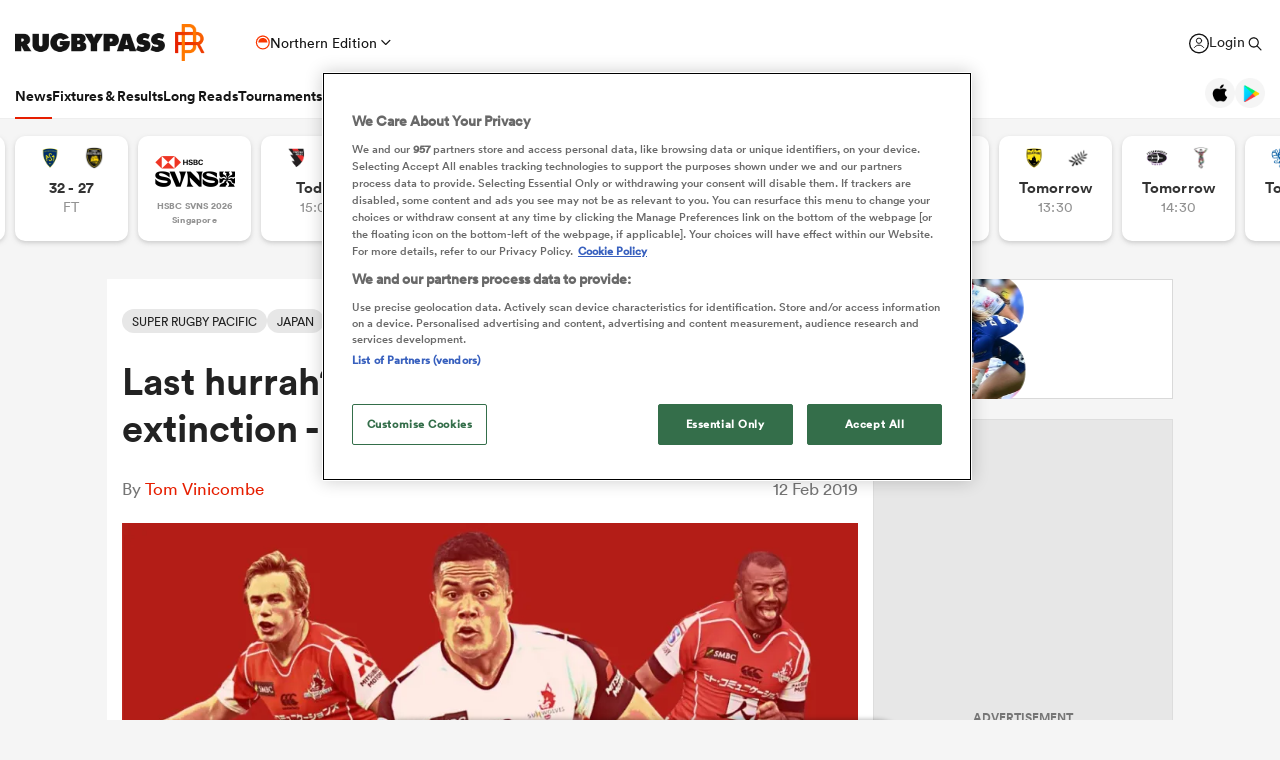

--- FILE ---
content_type: text/html; charset=UTF-8
request_url: https://rugbypass.space/banner/21?country=US&tracking=dXRtX3NvdXJjZT1ycF9zaXRlJnV0bV9tZWRpdW09cnBfbmF0aXZlX2FkJnV0bV9jYW1wYWlnbj1XU0ZfU1VSVkVZJnV0bV9jb250ZW50PVJQLVMtVVNBLVRvcF9Vbml0&height=120&section=news
body_size: 658
content:
<br />
<b>Warning</b>:  Creating default object from empty value in <b>/var/www/rugbypass.space/Fracture/Model/BannerModel.php</b> on line <b>78</b><br />
<br />
<b>Notice</b>:  Undefined property: stdClass::$index in <b>/var/www/rugbypass.space/Fracture/Model/BannerModel.php</b> on line <b>78</b><br />
        <!DOCTYPE html>
        <html lang="en">
        <head>
            <meta charset="UTF-8">
            <title>RugbyPass</title>

            <style>
                body{
                    padding: 0;
                    margin: 0;
                    position: relative;
                    overflow: hidden;
                }
                iframe{
                    width: 100%;
                    max-width: 970px;
                                        height: 120px;
                                        -webkit-transition: all 300ms cubic-bezier(0.455, 0.03, 0.515, 0.955);
                    -moz-transition: all 300ms cubic-bezier(0.455, 0.03, 0.515, 0.955);
                    -o-transition: all 300ms cubic-bezier(0.455, 0.03, 0.515, 0.955);
                    transition: all 300ms cubic-bezier(0.455, 0.03, 0.515, 0.955);
                    border: none;
                }
            </style>
        </head>
        <body>
            <iframe src="https://rugbypass.space/banner-zips/79/?country=US&tracking=dXRtX3NvdXJjZT1ycF9zaXRlJnV0bV9tZWRpdW09cnBfbmF0aXZlX2FkJnV0bV9jYW1wYWlnbj1XU0ZfU1VSVkVZJnV0bV9jb250ZW50PVJQLVMtVVNBLVRvcF9Vbml0"></iframe>
        </body>
        </html>

        

--- FILE ---
content_type: text/html; charset=UTF-8
request_url: https://rugbypass.space/banner-zips/139/?country=US&tracking=dXRtX3NvdXJjZT1ycF9zaXRlJnV0bV9tZWRpdW09cnBfbmF0aXZlX2FkJnV0bV9jYW1wYWlnbj1XU0ZfU1VSVkVZJnV0bV9jb250ZW50PVJQLVMtVVNBLVRvcF9Vbml0
body_size: 782
content:

<!DOCTYPE html>
<html lang="en">
<head>
    <meta charset="UTF-8">
    <title>RugbyPass</title>
    <link rel="stylesheet" href="styles.css?ver=1769682698">
    <script src="gsap.min.js"></script>
    <script src="splittext.min.js"></script>
    <meta name="viewport" content="width=device-width, user-scalable=no">
</head>
<body>
<div class="banner frame1 hidden anim-out webp" data-current-frame="0">
    <a href="https://tickets.la28.org" class="clicktag" target="_blank"></a>
    <div class="frame">
        <div id="logo"></div>
        <div id="logo2"></div>
        <img id="big-28" src="images/big28.svg" alt="28">
        <div id="players"></div>
        <div id="copy-parent" class="copy-container">
            <div class="copy">
                <div id="txt-anim1" class="subtitle">LOS ANGELES 2028</div>
                <div id="txt-anim2" class="title">
                    <div id="line1" class="line">SHOW UP FOR</div>
                    <div id="line2" class="line">RUGBY SEVENS!</div>
                </div>
                <div id="txt-anim3" class="btn">
                    <div class="txt">Register for the LA28 Ticket Draw*</div>
                    <div class="txt2">Register for the LA28 Ticket Draw*</div>
                    <div class="hover-bg"></div>
                </div>
                <div id="txt-anim4" class="terms">
                    ***NO PURCHASE OR PAYMENT REQUIRED. RESTRICTIONS APPLY. TERMS SUBJECT TO CHANGE. VISIT **LA28.ORG FOR OFFICIAL TERMS.
                </div>
            </div>
        </div>
    </div>
</div>
<script src="scripts.js?ver=1769682698"></script>
<div id="mobile-size"></div>
<div id="mobile-size1"></div>
<div id="mobile-size2"></div>
<div id="mobile-size3"></div>
</body>
</html>


--- FILE ---
content_type: text/html; charset=UTF-8
request_url: https://rugbypass.space/banner-zips/79/?country=US&tracking=dXRtX3NvdXJjZT1ycF9zaXRlJnV0bV9tZWRpdW09cnBfbmF0aXZlX2FkJnV0bV9jYW1wYWlnbj1XU0ZfU1VSVkVZJnV0bV9jb250ZW50PVJQLVMtVVNBLVRvcF9Vbml0
body_size: 2705
content:

<!DOCTYPE html>
<html lang="en">
<head>
    <meta charset="UTF-8">
    <title>RUGBYPASS TV</title>
    <link rel="stylesheet" href="https://eu-cdn.rugbypass.com/css/load-css?bundle=banner-basic&ver=09.09.2024">
    <link rel="stylesheet" href="styles.css?ver=22.11.2024">
    <script src="gsap.min.js"></script>
    <script src="Vue.min.js"></script>
    <script src="APIModel.js?ver=22.11.2024"></script>
    <meta name="viewport" content="width=device-width, user-scalable=no">
</head>
<body>
<div class="banner hidden">
    <div class="frames">
        <div class="black-gradient-left"></div>
        <img id="rptv-logo" src="images/rptv-logo-new.svg" alt="RugbyPass TV">

        <div id="join-free-btn" class="btn-container">
            <a href="https://rugbypass.tv/?utm_source=rugbypass.com&utm_medium=owned&utm_campaign=RPTV&utm_content=acquisition" class="btn" target="_blank">Join Free<span class="gradient"></span></a>
        </div>
        <div id="left-arrow" class="left arrow-container">
            <div class="arrow">
                <img src="images/left-arrow.svg" alt="">
            </div>
        </div>
        <div id="right-arrow"v class="right arrow-container">
            <div class="arrow">
                <img src="images/right-arrow.svg" alt="">
            </div>
        </div>
        <div id="videos">

            <a v-for="(item, index) in videos" draggable="false" :href="getLink(item)" class="video" :data-index="index" target="_blank">
                <span class="img-container">
                    <img draggable="false" :src="getThumb(item.thumbnailUrl)" alt="">
                </span>
            </a>

        </div>
    </div>
</div>
<div class="slim-size"></div>

<script>
        let cachedVideos = [{"localBroadcasters":[],"accessLevel":"GRANTED_ON_SIGN_IN","availablePurchases":[],"licenceIds":[],"type":"LIVE","id":296689,"title":"Singapore SVNS | SVNS 1 2025\/26 | Day 1","description":"","thumbnailUrl":"https:\/\/img.dge-prod.dicelaboratory.com\/original\/2025\/12\/23103744-h8v2krsv1uh8dkyk.png","startDate":1769825700000,"endDate":1769861400000,"live":false,"subEvents":[],"multiAudio":false,"multiAudioLanguages":[],"closedCaption":false,"closedCaptionLanguages":[],"audioOnly":false,"audioTracks":[],"displayLiveBadge":"DISPLAY"},{"localBroadcasters":[],"accessLevel":"GRANTED_ON_SIGN_IN","availablePurchases":[],"licenceIds":[],"type":"LIVE","id":296690,"title":"Singapore SVNS | SVNS 1 2025\/26 | Day 2","description":"","thumbnailUrl":"https:\/\/img.dge-prod.dicelaboratory.com\/original\/2025\/12\/23103846-3njxztutv5nbr3f0.png","startDate":1769918100000,"endDate":1769948100000,"live":false,"subEvents":[],"multiAudio":false,"multiAudioLanguages":[],"closedCaption":false,"closedCaptionLanguages":[],"audioOnly":false,"audioTracks":[],"displayLiveBadge":"DISPLAY"},{"type":"VOD","accessLevel":"GRANTED_ON_SIGN_IN","licenceIds":[],"title":"Best Hat Tricks | Ups & Unders | Episode 6","description":"In episode 6 of Ups & Unders, we take a look at some of the most memorable hat tricks throughout rugby history.","id":895992,"thumbnailUrl":"https:\/\/dve-images.imggaming.com\/original\/p\/2026\/01\/05\/b1htOSy2ZuXoOiMzqnJUJtrHppCZx0in-1767628295524.jpg","duration":809,"favourite":false,"contentContext":[],"watchContext":[],"offlinePlaybackLanguages":[],"maxHeight":1080,"thumbnailsPreview":"https:\/\/dve-images.imggaming.com\/original\/p\/2025\/12\/12\/Yvr4cTDSugl4H6IYfduTf4avQsXO530c-1765551806865\/bif\/preview_thumbnails.bif","subEvents":[],"contentDownload":{"permission":"DISALLOWED"},"displayableTags":[],"computedReleases":[],"watchStatus":"NOT_AVAILABLE","playbackType":"ON_DEMAND","onlinePlayback":"AVAILABLE","trailers":[],"watchlists":[]},{"type":"VOD","accessLevel":"GRANTED_ON_SIGN_IN","licenceIds":[],"title":"Best Try Saving Tackles | Ups & Unders | Episode 5","description":"Defence wins championships and some of these tackles helped to sway games! ","id":895973,"thumbnailUrl":"https:\/\/dve-images.imggaming.com\/original\/p\/2026\/01\/05\/rOKiCET2UfoXtJypVh9wXfiXeM82TxrV-1767628579957.jpg","duration":580,"favourite":false,"contentContext":[],"watchContext":[],"offlinePlaybackLanguages":[],"maxHeight":1080,"thumbnailsPreview":"https:\/\/dve-images.imggaming.com\/original\/p\/2025\/12\/12\/LCGYssRJAyvu7W9UdBAImjraSlLpxH0v-1765550807741\/bif\/preview_thumbnails.bif","subEvents":[],"contentDownload":{"permission":"DISALLOWED"},"displayableTags":[],"computedReleases":[],"watchStatus":"NOT_AVAILABLE","playbackType":"ON_DEMAND","onlinePlayback":"AVAILABLE","trailers":[],"watchlists":[]},{"type":"VOD","accessLevel":"GRANTED_ON_SIGN_IN","licenceIds":[],"title":"Best Drop Goals | Ups & Unders | Episode 4","description":"We've seen some famous drop goals over the years to decide Rugby World Cup glory. The KOKO boys break down the best (and the most painful) they have seen over the years in episode 4 of Ups & Unders","id":895965,"thumbnailUrl":"https:\/\/dve-images.imggaming.com\/original\/p\/2025\/12\/17\/QWzSwrHTkwCuRLMFcuWA1tAhHmOz58rP-1765969405359.jpg","duration":515,"favourite":false,"contentContext":[],"watchContext":[],"offlinePlaybackLanguages":[],"maxHeight":1080,"thumbnailsPreview":"https:\/\/dve-images.imggaming.com\/original\/p\/2025\/12\/12\/6Be92sL3A5xUpNFUGeX3XPNoLtOO6TtP-1765550540295\/bif\/preview_thumbnails.bif","subEvents":[],"contentDownload":{"permission":"DISALLOWED"},"displayableTags":[],"computedReleases":[],"watchStatus":"NOT_AVAILABLE","playbackType":"ON_DEMAND","onlinePlayback":"AVAILABLE","trailers":[],"watchlists":[]},{"type":"VOD","accessLevel":"GRANTED_ON_SIGN_IN","licenceIds":[],"title":"Best RWC 2003 Tries | Ups & Unders | Episode 3","description":"The Men's Rugby World Cup returns to Australia in 2027 for the first time since 2003. Revisit some of the best tries from that tournament on episode 3 of Ups & Unders.","id":895986,"thumbnailUrl":"https:\/\/dve-images.imggaming.com\/original\/p\/2025\/12\/17\/TbsODT2dNL8aVKcsI4fk3VBFSNTsnQgK-1765969385296.jpg","duration":612,"favourite":false,"contentContext":[],"watchContext":[],"offlinePlaybackLanguages":[],"maxHeight":1080,"thumbnailsPreview":"https:\/\/dve-images.imggaming.com\/original\/p\/2025\/12\/12\/DQmafvkWlhSxq1SZqSp82z1eCahogi0v-1765551106414\/bif\/preview_thumbnails.bif","subEvents":[],"contentDownload":{"permission":"DISALLOWED"},"displayableTags":[],"computedReleases":[],"watchStatus":"NOT_AVAILABLE","playbackType":"ON_DEMAND","onlinePlayback":"AVAILABLE","trailers":[],"watchlists":[]},{"type":"VOD","accessLevel":"GRANTED_ON_SIGN_IN","licenceIds":[],"title":"How the Red Roses made history | Behind the Scenes | Rugby World Cup 2025 Final | England v Canada","description":"As 2025 draws to a close, we go behind the scenes from one of the biggest events of the year, the Women's Rugby World Cup 2025 Final.\n\nSee how England's Red Roses defeated Canada at Allianz Stadium, Twickenham and made history as they won the trophy for the third time!","id":898871,"thumbnailUrl":"https:\/\/dve-images.imggaming.com\/original\/p\/2025\/12\/23\/8SNqxU96CZFV2jrRKD1g6hXJrV9YObrX-1766483280668.png","duration":601,"favourite":false,"contentContext":[],"watchContext":[],"offlinePlaybackLanguages":[],"maxHeight":1080,"thumbnailsPreview":"https:\/\/dve-images.imggaming.com\/original\/p\/2025\/12\/19\/j0U6FPhPGBx4cmH0DOjHWNX62GvM3IZV-1766147632816\/bif\/preview_thumbnails.bif","subEvents":[],"contentDownload":{"permission":"DISALLOWED"},"displayableTags":[],"computedReleases":[],"watchStatus":"NOT_AVAILABLE","playbackType":"ON_DEMAND","onlinePlayback":"AVAILABLE","trailers":[],"watchlists":[]},{"type":"VOD","accessLevel":"GRANTED_ON_SIGN_IN","licenceIds":[],"title":"Best Tackles | Ups & Unders | Episode 2","description":"As a physical game, rugby has some of the biggest hits in professional sport. Dive through the years as the KOKO boys review some of the best tackles we've seen.","id":895962,"thumbnailUrl":"https:\/\/dve-images.imggaming.com\/original\/p\/2025\/12\/16\/WtZMFYXa8eKDZIwpiTRRcpE0TO1Kzwy1-1765899502660.jpg","duration":491,"favourite":false,"contentContext":[],"watchContext":[],"offlinePlaybackLanguages":[],"maxHeight":1080,"thumbnailsPreview":"https:\/\/dve-images.imggaming.com\/original\/p\/2025\/12\/12\/nrVZyjIjSkYmSjwHTaGXzNaiRbBpQZo8-1765550485220\/bif\/preview_thumbnails.bif","subEvents":[],"contentDownload":{"permission":"DISALLOWED"},"displayableTags":[],"computedReleases":[],"watchStatus":"NOT_AVAILABLE","playbackType":"ON_DEMAND","onlinePlayback":"AVAILABLE","trailers":[],"watchlists":[]}];
    let countrycode = "US";
</script>
<script src="scripts.js?ver=22.11.2024"></script>
</body>
</html>


--- FILE ---
content_type: text/css;charset=UTF-8
request_url: https://eu-cdn.rugbypass.com/css/load-css?bundle=banner-basic&ver=09.09.2024
body_size: 758
content:
@font-face {font-family: "Apercu-Bold";src: url("../webfonts/apercu-bold-webfont.eot");src: url("../webfonts/apercu-bold-webfont.eot?#iefix") format("embedded-opentype"), url("../webfonts/apercu-bold-webfont.woff") format("woff"), url("../webfonts/apercu-bold-webfont.ttf") format("truetype");font-display: swap;}@font-face {font-family: "Apercu-Regular";src: url("../webfonts/apercu-regular-pro.eot");src: url("../webfonts/apercu-regular-pro.eot?#iefix") format("embedded-opentype"), url("../webfonts/apercu-regular-pro.woff") format("woff"), url("../webfonts/apercu-regular-pro.ttf") format("truetype");font-display: swap;}@font-face {font-family: "MuseoSans-300";src: url("../webfonts/2E9119_1_0.eot");src: url("../webfonts/2E9119_1_0.eot?#iefix") format("embedded-opentype"), url("../webfonts/2E9119_1_0.woff2") format("woff2"), url("../webfonts/2E9119_1_0.woff") format("woff"), url("../webfonts/2E9119_1_0.ttf") format("truetype");font-display: swap;}@font-face {font-family: "MuseoSans-500";src: url("../webfonts/2E9119_3_0.eot");src: url("../webfonts/2E9119_3_0.eot?#iefix") format("embedded-opentype"), url("../webfonts/2E9119_3_0.woff2") format("woff2"), url("../webfonts/2E9119_3_0.woff") format("woff"), url("../webfonts/2E9119_3_0.ttf") format("truetype");font-display: swap;}@font-face {font-family: "MuseoSans-700";src: url("../webfonts/2E9119_0_0.eot");src: url("../webfonts/2E9119_0_0.eot?#iefix") format("embedded-opentype"), url("../webfonts/2E9119_0_0.woff2") format("woff2"), url("../webfonts/2E9119_0_0.woff") format("woff"), url("../webfonts/2E9119_0_0.ttf") format("truetype");font-display: swap;}@font-face {font-family: "MuseoSans-900";src: url("../webfonts/2E9119_9_0.eot");src: url("../webfonts/2E9119_9_0.eot?#iefix") format("embedded-opentype"), url("../webfonts/2E9119_9_0.woff2") format("woff2"), url("../webfonts/2E9119_9_0.woff") format("woff"), url("../webfonts/2E9119_9_0.ttf") format("truetype");font-display: swap;}@font-face {font-family: "MuseoSlab-300";src: url("../webfonts/309F27_0_0.eot");src: url("../webfonts/309F27_0_0.eot?#iefix") format("embedded-opentype"), url("../webfonts/309F27_0_0.woff2") format("woff2"), url("../webfonts/309F27_0_0.woff") format("woff"), url("../webfonts/309F27_0_0.ttf") format("truetype");font-display: swap;}@font-face {font-family: "MuseoSlab-500";src: url("../webfonts/32E7A7_1_0.eot");src: url("../webfonts/32E7A7_1_0.eot?#iefix") format("embedded-opentype"), url("../webfonts/32E7A7_1_0.woff2") format("woff2"), url("../webfonts/32E7A7_1_0.woff") format("woff"), url("../webfonts/32E7A7_1_0.ttf") format("truetype");font-display: swap;}@font-face {font-family: "MuseoSlab-700";src: url("../webfonts/32E7A7_0_0.eot");src: url("../webfonts/32E7A7_0_0.eot?#iefix") format("embedded-opentype"), url("../webfonts/32E7A7_0_0.woff2") format("woff2"), url("../webfonts/32E7A7_0_0.woff") format("woff"), url("../webfonts/32E7A7_0_0.ttf") format("truetype");font-display: swap;}@font-face {font-family: "MuseoSlab-900";src: url("../webfonts/309F2A_0_0.eot");src: url("../webfonts/309F2A_0_0.eot?#iefix") format("embedded-opentype"), url("../webfonts/309F2A_0_0.woff2") format("woff2"), url("../webfonts/309F2A_0_0.woff") format("woff"), url("../webfonts/309F2A_0_0.ttf") format("truetype");font-display: swap;}@font-face {font-family: "FuturaPT-Bold";src: url("../webfonts/309F27_1_0.eot");src: url("../webfonts/309F27_1_0.eot?#iefix") format("embedded-opentype"), url("../webfonts/309F27_1_0.woff2") format("woff2"), url("../webfonts/309F27_1_0.woff") format("woff"), url("../webfonts/309F27_1_0.ttf") format("truetype");font-display: swap;}@font-face {font-family: "FuturaPT-ExtraBold";src: url("../webfonts/309F27_2_0.eot");src: url("../webfonts/309F27_2_0.eot?#iefix") format("embedded-opentype"), url("../webfonts/309F27_2_0.woff2") format("woff2"), url("../webfonts/309F27_2_0.woff") format("woff"), url("../webfonts/309F27_2_0.ttf") format("truetype");font-display: swap;}@font-face {font-family: "Circular Std";src: url("../webfonts/cs-bold.eot");src: url("../webfonts/cs-bold.eot?#iefix") format("embedded-opentype"), url("../webfonts/cs-bold.woff") format("woff"), url("../webfonts/cs-bold.ttf") format("truetype");font-weight: normal;font-style: normal;font-display: swap;}@font-face {font-family: "Circular-Black";src: url("../webfonts/lineto-circular-black.eot");src: url("../webfonts/lineto-circular-black.eot?#iefix") format("embedded-opentype"), url("../webfonts/lineto-circular-black.woff2") format("woff2"), url("../webfonts/lineto-circular-black.woff") format("woff");font-weight: normal;font-style: normal;font-display: swap;}@font-face {font-family: "Circular-Bold";src: url("../webfonts/lineto-circular-bold.eot");src: url("../webfonts/lineto-circular-bold.eot?#iefix") format("embedded-opentype"), url("../webfonts/lineto-circular-bold.woff2") format("woff2"), url("../webfonts/lineto-circular-bold.woff") format("woff");font-weight: normal;font-style: normal;font-display: swap;}@font-face {font-family: "Circular-Book";src: url("../webfonts/lineto-circular-book.eot");src: url("../webfonts/lineto-circular-book.eot?#iefix") format("embedded-opentype"), url("../webfonts/lineto-circular-book.woff2") format("woff2"), url("../webfonts/lineto-circular-book.woff") format("woff");font-weight: normal;font-style: normal;font-display: swap;}@font-face {font-family: "Circular-Medium";src: url("../webfonts/lineto-circular-medium.eot");src: url("../webfonts/lineto-circular-medium.eot?#iefix") format("embedded-opentype"), url("../webfonts/lineto-circular-medium.woff2") format("woff2"), url("../webfonts/lineto-circular-medium.woff") format("woff");font-weight: normal;font-style: normal;font-display: swap;}.museo-slab {font-family: "MuseoSlab-900", Arial, sans-serif;font-style: normal;font-weight: normal;}.museo-sans {font-family: "MuseoSans-500", Arial, sans-serif;font-style: normal;font-weight: normal;}.futura-pt {font-family: "FuturaPT-ExtraBold", Arial, sans-serif;font-style: normal;font-weight: normal;}@font-face {font-family: "dm-sans-regular";src: url("../webfonts/sponsors/dm-sans-v4-latin-regular.eot");src: url("../webfonts/sponsors/dm-sans-v4-latin-regular.eot?#iefix") format("embedded-opentype"), url("../webfonts/sponsors/dm-sans-v4-latin-regular.woff2") format("woff2"), url("../webfonts/sponsors/dm-sans-v4-latin-regular.woff") format("woff"), url("../webfonts/sponsors/dm-sans-v4-latin-regular.ttf") format("truetype");font-display: fallback;}@font-face {font-family: "dm-sans-medium";src: url("../webfonts/sponsors/dm-sans-v4-latin-500.eot");src: url("../webfonts/sponsors/dm-sans-v4-latin-500.eot?#iefix") format("embedded-opentype"), url("../webfonts/sponsors/dm-sans-v4-latin-500.woff2") format("woff2"), url("../webfonts/sponsors/dm-sans-v4-latin-500.woff") format("woff"), url("../webfonts/sponsors/dm-sans-v4-latin-500.ttf") format("truetype");font-display: fallback;}@font-face {font-family: "dm-sans-bold";src: url("../webfonts/sponsors/dm-sans-v4-latin-700.eot");src: url("../webfonts/sponsors/dm-sans-v4-latin-700.eot?#iefix") format("embedded-opentype"), url("../webfonts/sponsors/dm-sans-v4-latin-700.woff2") format("woff2"), url("../webfonts/sponsors/dm-sans-v4-latin-700.woff") format("woff"), url("../webfonts/sponsors/dm-sans-v4-latin-700.ttf") format("truetype");font-display: fallback;}@font-face {font-family: "financier-black";src: url("../webfonts/sponsors/financier-display-web-black.eot");src: url("../webfonts/sponsors/financier-display-web-black.eot?#iefix") format("embedded-opentype"), url("../webfonts/sponsors/financier-display-web-black.woff2") format("woff2"), url("../webfonts/sponsors/financier-display-web-black.woff") format("woff"), url("../webfonts/sponsors/financier-display-web-black.ttf") format("truetype");font-display: fallback;}@font-face {font-family: "financier-bold";src: url("../webfonts/sponsors/financier-display-web-bold.eot");src: url("../webfonts/sponsors/financier-display-web-bold.eot?#iefix") format("embedded-opentype"), url("../webfonts/sponsors/financier-display-web-bold.woff2") format("woff2"), url("../webfonts/sponsors/financier-display-web-bold.woff") format("woff"), url("../webfonts/sponsors/financier-display-web-bold.ttf") format("truetype");font-display: fallback;}@font-face {font-family: "financier-regular";src: url("../webfonts/fancier/financier-text-web-regular.eot");src: url("../webfonts/fancier/financier-text-web-regular.eot?#iefix") format("embedded-opentype"), url("../webfonts/fancier/financier-text-web-regular.woff2") format("woff2"), url("../webfonts/fancier/financier-text-web-regular.woff") format("woff"), url("../webfonts/fancier/financier-text-web-regular.ttf") format("truetype");font-display: fallback;}@font-face {font-family: "financier-medium";src: url("../webfonts/fancier/financier-text-web-medium.eot");src: url("../webfonts/fancier/financier-text-web-medium.eot?#iefix") format("embedded-opentype"), url("../webfonts/fancier/financier-text-web-medium.woff2") format("woff2"), url("../webfonts/fancier/financier-text-web-medium.woff") format("woff"), url("../webfonts/fancier/financier-text-web-medium.ttf") format("truetype");font-display: fallback;}

--- FILE ---
content_type: application/javascript
request_url: https://eu-cdn.rugbypass.com/scripts/libs/Vue.min.js
body_size: 49501
content:
var Vue=function(e){"use strict";function t(e,t){const n=Object.create(null),o=e.split(",");for(let r=0;r<o.length;r++)n[o[r]]=!0;return t?e=>!!n[e.toLowerCase()]:e=>!!n[e]}const n={},o=[],r=()=>{},s=()=>!1,i=/^on[^a-z]/,l=e=>i.test(e),c=e=>e.startsWith("onUpdate:"),a=Object.assign,u=(e,t)=>{const n=e.indexOf(t);n>-1&&e.splice(n,1)},p=Object.prototype.hasOwnProperty,f=(e,t)=>p.call(e,t),d=Array.isArray,h=e=>"[object Map]"===C(e),m=e=>"[object Set]"===C(e),g=e=>"[object Date]"===C(e),v=e=>"function"==typeof e,y=e=>"string"==typeof e,_=e=>"symbol"==typeof e,b=e=>null!==e&&"object"==typeof e,S=e=>b(e)&&v(e.then)&&v(e.catch),x=Object.prototype.toString,C=e=>x.call(e),k=e=>"[object Object]"===C(e),w=e=>y(e)&&"NaN"!==e&&"-"!==e[0]&&""+parseInt(e,10)===e,T=t(",key,ref,ref_for,ref_key,onVnodeBeforeMount,onVnodeMounted,onVnodeBeforeUpdate,onVnodeUpdated,onVnodeBeforeUnmount,onVnodeUnmounted"),E=t("bind,cloak,else-if,else,for,html,if,model,on,once,pre,show,slot,text,memo"),N=e=>{const t=Object.create(null);return n=>t[n]||(t[n]=e(n))},O=/-(\w)/g,$=N((e=>e.replace(O,((e,t)=>t?t.toUpperCase():"")))),P=/\B([A-Z])/g,A=N((e=>e.replace(P,"-$1").toLowerCase())),F=N((e=>e.charAt(0).toUpperCase()+e.slice(1))),R=N((e=>e?`on${F(e)}`:"")),M=(e,t)=>!Object.is(e,t),V=(e,t)=>{for(let n=0;n<e.length;n++)e[n](t)},I=(e,t,n)=>{Object.defineProperty(e,t,{configurable:!0,enumerable:!1,value:n})},B=e=>{const t=parseFloat(e);return isNaN(t)?e:t},L=e=>{const t=y(e)?Number(e):NaN;return isNaN(t)?e:t};let j;const U=t("Infinity,undefined,NaN,isFinite,isNaN,parseFloat,parseInt,decodeURI,decodeURIComponent,encodeURI,encodeURIComponent,Math,Number,Date,Array,Object,Boolean,String,RegExp,Map,Set,JSON,Intl,BigInt,console");function D(e){if(d(e)){const t={};for(let n=0;n<e.length;n++){const o=e[n],r=y(o)?K(o):D(o);if(r)for(const e in r)t[e]=r[e]}return t}return y(e)||b(e)?e:void 0}const H=/;(?![^(]*\))/g,W=/:([^]+)/,z=/\/\*[^]*?\*\//g;function K(e){const t={};return e.replace(z,"").split(H).forEach((e=>{if(e){const n=e.split(W);n.length>1&&(t[n[0].trim()]=n[1].trim())}})),t}function G(e){let t="";if(y(e))t=e;else if(d(e))for(let n=0;n<e.length;n++){const o=G(e[n]);o&&(t+=o+" ")}else if(b(e))for(const n in e)e[n]&&(t+=n+" ");return t.trim()}const q=t("html,body,base,head,link,meta,style,title,address,article,aside,footer,header,hgroup,h1,h2,h3,h4,h5,h6,nav,section,div,dd,dl,dt,figcaption,figure,picture,hr,img,li,main,ol,p,pre,ul,a,b,abbr,bdi,bdo,br,cite,code,data,dfn,em,i,kbd,mark,q,rp,rt,ruby,s,samp,small,span,strong,sub,sup,time,u,var,wbr,area,audio,map,track,video,embed,object,param,source,canvas,script,noscript,del,ins,caption,col,colgroup,table,thead,tbody,td,th,tr,button,datalist,fieldset,form,input,label,legend,meter,optgroup,option,output,progress,select,textarea,details,dialog,menu,summary,template,blockquote,iframe,tfoot"),J=t("svg,animate,animateMotion,animateTransform,circle,clipPath,color-profile,defs,desc,discard,ellipse,feBlend,feColorMatrix,feComponentTransfer,feComposite,feConvolveMatrix,feDiffuseLighting,feDisplacementMap,feDistantLight,feDropShadow,feFlood,feFuncA,feFuncB,feFuncG,feFuncR,feGaussianBlur,feImage,feMerge,feMergeNode,feMorphology,feOffset,fePointLight,feSpecularLighting,feSpotLight,feTile,feTurbulence,filter,foreignObject,g,hatch,hatchpath,image,line,linearGradient,marker,mask,mesh,meshgradient,meshpatch,meshrow,metadata,mpath,path,pattern,polygon,polyline,radialGradient,rect,set,solidcolor,stop,switch,symbol,text,textPath,title,tspan,unknown,use,view"),Z=t("area,base,br,col,embed,hr,img,input,link,meta,param,source,track,wbr"),Y=t("itemscope,allowfullscreen,formnovalidate,ismap,nomodule,novalidate,readonly");function Q(e){return!!e||""===e}function X(e,t){if(e===t)return!0;let n=g(e),o=g(t);if(n||o)return!(!n||!o)&&e.getTime()===t.getTime();if(n=_(e),o=_(t),n||o)return e===t;if(n=d(e),o=d(t),n||o)return!(!n||!o)&&function(e,t){if(e.length!==t.length)return!1;let n=!0;for(let o=0;n&&o<e.length;o++)n=X(e[o],t[o]);return n}(e,t);if(n=b(e),o=b(t),n||o){if(!n||!o)return!1;if(Object.keys(e).length!==Object.keys(t).length)return!1;for(const n in e){const o=e.hasOwnProperty(n),r=t.hasOwnProperty(n);if(o&&!r||!o&&r||!X(e[n],t[n]))return!1}}return String(e)===String(t)}function ee(e,t){return e.findIndex((e=>X(e,t)))}const te=(e,t)=>t&&t.__v_isRef?te(e,t.value):h(t)?{[`Map(${t.size})`]:[...t.entries()].reduce(((e,[t,n])=>(e[`${t} =>`]=n,e)),{})}:m(t)?{[`Set(${t.size})`]:[...t.values()]}:!b(t)||d(t)||k(t)?t:String(t);let ne;class oe{constructor(e=!1){this.detached=e,this._active=!0,this.effects=[],this.cleanups=[],this.parent=ne,!e&&ne&&(this.index=(ne.scopes||(ne.scopes=[])).push(this)-1)}get active(){return this._active}run(e){if(this._active){const t=ne;try{return ne=this,e()}finally{ne=t}}}on(){ne=this}off(){ne=this.parent}stop(e){if(this._active){let t,n;for(t=0,n=this.effects.length;t<n;t++)this.effects[t].stop();for(t=0,n=this.cleanups.length;t<n;t++)this.cleanups[t]();if(this.scopes)for(t=0,n=this.scopes.length;t<n;t++)this.scopes[t].stop(!0);if(!this.detached&&this.parent&&!e){const e=this.parent.scopes.pop();e&&e!==this&&(this.parent.scopes[this.index]=e,e.index=this.index)}this.parent=void 0,this._active=!1}}}function re(e,t=ne){t&&t.active&&t.effects.push(e)}function se(){return ne}const ie=e=>{const t=new Set(e);return t.w=0,t.n=0,t},le=e=>(e.w&pe)>0,ce=e=>(e.n&pe)>0,ae=new WeakMap;let ue=0,pe=1;let fe;const de=Symbol(""),he=Symbol("");class me{constructor(e,t=null,n){this.fn=e,this.scheduler=t,this.active=!0,this.deps=[],this.parent=void 0,re(this,n)}run(){if(!this.active)return this.fn();let e=fe,t=ve;for(;e;){if(e===this)return;e=e.parent}try{return this.parent=fe,fe=this,ve=!0,pe=1<<++ue,ue<=30?(({deps:e})=>{if(e.length)for(let t=0;t<e.length;t++)e[t].w|=pe})(this):ge(this),this.fn()}finally{ue<=30&&(e=>{const{deps:t}=e;if(t.length){let n=0;for(let o=0;o<t.length;o++){const r=t[o];le(r)&&!ce(r)?r.delete(e):t[n++]=r,r.w&=~pe,r.n&=~pe}t.length=n}})(this),pe=1<<--ue,fe=this.parent,ve=t,this.parent=void 0,this.deferStop&&this.stop()}}stop(){fe===this?this.deferStop=!0:this.active&&(ge(this),this.onStop&&this.onStop(),this.active=!1)}}function ge(e){const{deps:t}=e;if(t.length){for(let n=0;n<t.length;n++)t[n].delete(e);t.length=0}}let ve=!0;const ye=[];function _e(){ye.push(ve),ve=!1}function be(){const e=ye.pop();ve=void 0===e||e}function Se(e,t,n){if(ve&&fe){let t=ae.get(e);t||ae.set(e,t=new Map);let o=t.get(n);o||t.set(n,o=ie()),xe(o)}}function xe(e,t){let n=!1;ue<=30?ce(e)||(e.n|=pe,n=!le(e)):n=!e.has(fe),n&&(e.add(fe),fe.deps.push(e))}function Ce(e,t,n,o,r,s){const i=ae.get(e);if(!i)return;let l=[];if("clear"===t)l=[...i.values()];else if("length"===n&&d(e)){const e=Number(o);i.forEach(((t,n)=>{("length"===n||n>=e)&&l.push(t)}))}else switch(void 0!==n&&l.push(i.get(n)),t){case"add":d(e)?w(n)&&l.push(i.get("length")):(l.push(i.get(de)),h(e)&&l.push(i.get(he)));break;case"delete":d(e)||(l.push(i.get(de)),h(e)&&l.push(i.get(he)));break;case"set":h(e)&&l.push(i.get(de))}if(1===l.length)l[0]&&ke(l[0]);else{const e=[];for(const t of l)t&&e.push(...t);ke(ie(e))}}function ke(e,t){const n=d(e)?e:[...e];for(const o of n)o.computed&&we(o);for(const o of n)o.computed||we(o)}function we(e,t){(e!==fe||e.allowRecurse)&&(e.scheduler?e.scheduler():e.run())}const Te=t("__proto__,__v_isRef,__isVue"),Ee=new Set(Object.getOwnPropertyNames(Symbol).filter((e=>"arguments"!==e&&"caller"!==e)).map((e=>Symbol[e])).filter(_)),Ne=Me(),Oe=Me(!1,!0),$e=Me(!0),Pe=Me(!0,!0),Ae=Fe();function Fe(){const e={};return["includes","indexOf","lastIndexOf"].forEach((t=>{e[t]=function(...e){const n=xt(this);for(let t=0,r=this.length;t<r;t++)Se(n,0,t+"");const o=n[t](...e);return-1===o||!1===o?n[t](...e.map(xt)):o}})),["push","pop","shift","unshift","splice"].forEach((t=>{e[t]=function(...e){_e();const n=xt(this)[t].apply(this,e);return be(),n}})),e}function Re(e){const t=xt(this);return Se(t,0,e),t.hasOwnProperty(e)}function Me(e=!1,t=!1){return function(n,o,r){if("__v_isReactive"===o)return!e;if("__v_isReadonly"===o)return e;if("__v_isShallow"===o)return t;if("__v_raw"===o&&r===(e?t?ft:pt:t?ut:at).get(n))return n;const s=d(n);if(!e){if(s&&f(Ae,o))return Reflect.get(Ae,o,r);if("hasOwnProperty"===o)return Re}const i=Reflect.get(n,o,r);return(_(o)?Ee.has(o):Te(o))?i:(e||Se(n,0,o),t?i:Nt(i)?s&&w(o)?i:i.value:b(i)?e?gt(i):ht(i):i)}}function Ve(e=!1){return function(t,n,o,r){let s=t[n];if(_t(s)&&Nt(s)&&!Nt(o))return!1;if(!e&&(bt(o)||_t(o)||(s=xt(s),o=xt(o)),!d(t)&&Nt(s)&&!Nt(o)))return s.value=o,!0;const i=d(t)&&w(n)?Number(n)<t.length:f(t,n),l=Reflect.set(t,n,o,r);return t===xt(r)&&(i?M(o,s)&&Ce(t,"set",n,o):Ce(t,"add",n,o)),l}}const Ie={get:Ne,set:Ve(),deleteProperty:function(e,t){const n=f(e,t),o=Reflect.deleteProperty(e,t);return o&&n&&Ce(e,"delete",t,void 0),o},has:function(e,t){const n=Reflect.has(e,t);return _(t)&&Ee.has(t)||Se(e,0,t),n},ownKeys:function(e){return Se(e,0,d(e)?"length":de),Reflect.ownKeys(e)}},Be={get:$e,set:(e,t)=>!0,deleteProperty:(e,t)=>!0},Le=a({},Ie,{get:Oe,set:Ve(!0)}),je=a({},Be,{get:Pe}),Ue=e=>e,De=e=>Reflect.getPrototypeOf(e);function He(e,t,n=!1,o=!1){const r=xt(e=e.__v_raw),s=xt(t);n||(t!==s&&Se(r,0,t),Se(r,0,s));const{has:i}=De(r),l=o?Ue:n?wt:kt;return i.call(r,t)?l(e.get(t)):i.call(r,s)?l(e.get(s)):void(e!==r&&e.get(t))}function We(e,t=!1){const n=this.__v_raw,o=xt(n),r=xt(e);return t||(e!==r&&Se(o,0,e),Se(o,0,r)),e===r?n.has(e):n.has(e)||n.has(r)}function ze(e,t=!1){return e=e.__v_raw,!t&&Se(xt(e),0,de),Reflect.get(e,"size",e)}function Ke(e){e=xt(e);const t=xt(this);return De(t).has.call(t,e)||(t.add(e),Ce(t,"add",e,e)),this}function Ge(e,t){t=xt(t);const n=xt(this),{has:o,get:r}=De(n);let s=o.call(n,e);s||(e=xt(e),s=o.call(n,e));const i=r.call(n,e);return n.set(e,t),s?M(t,i)&&Ce(n,"set",e,t):Ce(n,"add",e,t),this}function qe(e){const t=xt(this),{has:n,get:o}=De(t);let r=n.call(t,e);r||(e=xt(e),r=n.call(t,e)),o&&o.call(t,e);const s=t.delete(e);return r&&Ce(t,"delete",e,void 0),s}function Je(){const e=xt(this),t=0!==e.size,n=e.clear();return t&&Ce(e,"clear",void 0,void 0),n}function Ze(e,t){return function(n,o){const r=this,s=r.__v_raw,i=xt(s),l=t?Ue:e?wt:kt;return!e&&Se(i,0,de),s.forEach(((e,t)=>n.call(o,l(e),l(t),r)))}}function Ye(e,t,n){return function(...o){const r=this.__v_raw,s=xt(r),i=h(s),l="entries"===e||e===Symbol.iterator&&i,c="keys"===e&&i,a=r[e](...o),u=n?Ue:t?wt:kt;return!t&&Se(s,0,c?he:de),{next(){const{value:e,done:t}=a.next();return t?{value:e,done:t}:{value:l?[u(e[0]),u(e[1])]:u(e),done:t}},[Symbol.iterator](){return this}}}}function Qe(e){return function(...t){return"delete"!==e&&this}}function Xe(){const e={get(e){return He(this,e)},get size(){return ze(this)},has:We,add:Ke,set:Ge,delete:qe,clear:Je,forEach:Ze(!1,!1)},t={get(e){return He(this,e,!1,!0)},get size(){return ze(this)},has:We,add:Ke,set:Ge,delete:qe,clear:Je,forEach:Ze(!1,!0)},n={get(e){return He(this,e,!0)},get size(){return ze(this,!0)},has(e){return We.call(this,e,!0)},add:Qe("add"),set:Qe("set"),delete:Qe("delete"),clear:Qe("clear"),forEach:Ze(!0,!1)},o={get(e){return He(this,e,!0,!0)},get size(){return ze(this,!0)},has(e){return We.call(this,e,!0)},add:Qe("add"),set:Qe("set"),delete:Qe("delete"),clear:Qe("clear"),forEach:Ze(!0,!0)};return["keys","values","entries",Symbol.iterator].forEach((r=>{e[r]=Ye(r,!1,!1),n[r]=Ye(r,!0,!1),t[r]=Ye(r,!1,!0),o[r]=Ye(r,!0,!0)})),[e,n,t,o]}const[et,tt,nt,ot]=Xe();function rt(e,t){const n=t?e?ot:nt:e?tt:et;return(t,o,r)=>"__v_isReactive"===o?!e:"__v_isReadonly"===o?e:"__v_raw"===o?t:Reflect.get(f(n,o)&&o in t?n:t,o,r)}const st={get:rt(!1,!1)},it={get:rt(!1,!0)},lt={get:rt(!0,!1)},ct={get:rt(!0,!0)},at=new WeakMap,ut=new WeakMap,pt=new WeakMap,ft=new WeakMap;function dt(e){return e.__v_skip||!Object.isExtensible(e)?0:function(e){switch(e){case"Object":case"Array":return 1;case"Map":case"Set":case"WeakMap":case"WeakSet":return 2;default:return 0}}((e=>C(e).slice(8,-1))(e))}function ht(e){return _t(e)?e:vt(e,!1,Ie,st,at)}function mt(e){return vt(e,!1,Le,it,ut)}function gt(e){return vt(e,!0,Be,lt,pt)}function vt(e,t,n,o,r){if(!b(e))return e;if(e.__v_raw&&(!t||!e.__v_isReactive))return e;const s=r.get(e);if(s)return s;const i=dt(e);if(0===i)return e;const l=new Proxy(e,2===i?o:n);return r.set(e,l),l}function yt(e){return _t(e)?yt(e.__v_raw):!(!e||!e.__v_isReactive)}function _t(e){return!(!e||!e.__v_isReadonly)}function bt(e){return!(!e||!e.__v_isShallow)}function St(e){return yt(e)||_t(e)}function xt(e){const t=e&&e.__v_raw;return t?xt(t):e}function Ct(e){return I(e,"__v_skip",!0),e}const kt=e=>b(e)?ht(e):e,wt=e=>b(e)?gt(e):e;function Tt(e){ve&&fe&&xe((e=xt(e)).dep||(e.dep=ie()))}function Et(e,t){const n=(e=xt(e)).dep;n&&ke(n)}function Nt(e){return!(!e||!0!==e.__v_isRef)}function Ot(e){return $t(e,!1)}function $t(e,t){return Nt(e)?e:new Pt(e,t)}class Pt{constructor(e,t){this.__v_isShallow=t,this.dep=void 0,this.__v_isRef=!0,this._rawValue=t?e:xt(e),this._value=t?e:kt(e)}get value(){return Tt(this),this._value}set value(e){const t=this.__v_isShallow||bt(e)||_t(e);e=t?e:xt(e),M(e,this._rawValue)&&(this._rawValue=e,this._value=t?e:kt(e),Et(this))}}function At(e){return Nt(e)?e.value:e}const Ft={get:(e,t,n)=>At(Reflect.get(e,t,n)),set:(e,t,n,o)=>{const r=e[t];return Nt(r)&&!Nt(n)?(r.value=n,!0):Reflect.set(e,t,n,o)}};function Rt(e){return yt(e)?e:new Proxy(e,Ft)}class Mt{constructor(e){this.dep=void 0,this.__v_isRef=!0;const{get:t,set:n}=e((()=>Tt(this)),(()=>Et(this)));this._get=t,this._set=n}get value(){return this._get()}set value(e){this._set(e)}}class Vt{constructor(e,t,n){this._object=e,this._key=t,this._defaultValue=n,this.__v_isRef=!0}get value(){const e=this._object[this._key];return void 0===e?this._defaultValue:e}set value(e){this._object[this._key]=e}get dep(){return e=xt(this._object),t=this._key,null==(n=ae.get(e))?void 0:n.get(t);var e,t,n}}class It{constructor(e){this._getter=e,this.__v_isRef=!0,this.__v_isReadonly=!0}get value(){return this._getter()}}function Bt(e,t,n){const o=e[t];return Nt(o)?o:new Vt(e,t,n)}class Lt{constructor(e,t,n,o){this._setter=t,this.dep=void 0,this.__v_isRef=!0,this.__v_isReadonly=!1,this._dirty=!0,this.effect=new me(e,(()=>{this._dirty||(this._dirty=!0,Et(this))})),this.effect.computed=this,this.effect.active=this._cacheable=!o,this.__v_isReadonly=n}get value(){const e=xt(this);return Tt(e),!e._dirty&&e._cacheable||(e._dirty=!1,e._value=e.effect.run()),e._value}set value(e){this._setter(e)}}function jt(e,t,n,o){let r;try{r=o?e(...o):e()}catch(s){Dt(s,t,n)}return r}function Ut(e,t,n,o){if(v(e)){const r=jt(e,t,n,o);return r&&S(r)&&r.catch((e=>{Dt(e,t,n)})),r}const r=[];for(let s=0;s<e.length;s++)r.push(Ut(e[s],t,n,o));return r}function Dt(e,t,n,o=!0){if(t){let o=t.parent;const r=t.proxy,s=n;for(;o;){const t=o.ec;if(t)for(let n=0;n<t.length;n++)if(!1===t[n](e,r,s))return;o=o.parent}const i=t.appContext.config.errorHandler;if(i)return void jt(i,null,10,[e,r,s])}!function(e,t,n,o=!0){console.error(e)}(e,0,0,o)}let Ht=!1,Wt=!1;const zt=[];let Kt=0;const Gt=[];let qt=null,Jt=0;const Zt=Promise.resolve();let Yt=null;function Qt(e){const t=Yt||Zt;return e?t.then(this?e.bind(this):e):t}function Xt(e){zt.length&&zt.includes(e,Ht&&e.allowRecurse?Kt+1:Kt)||(null==e.id?zt.push(e):zt.splice(function(e){let t=Kt+1,n=zt.length;for(;t<n;){const o=t+n>>>1;rn(zt[o])<e?t=o+1:n=o}return t}(e.id),0,e),en())}function en(){Ht||Wt||(Wt=!0,Yt=Zt.then(ln))}function tn(e){d(e)?Gt.push(...e):qt&&qt.includes(e,e.allowRecurse?Jt+1:Jt)||Gt.push(e),en()}function nn(e,t=(Ht?Kt+1:0)){for(;t<zt.length;t++){const e=zt[t];e&&e.pre&&(zt.splice(t,1),t--,e())}}function on(e){if(Gt.length){const e=[...new Set(Gt)];if(Gt.length=0,qt)return void qt.push(...e);for(qt=e,qt.sort(((e,t)=>rn(e)-rn(t))),Jt=0;Jt<qt.length;Jt++)qt[Jt]();qt=null,Jt=0}}const rn=e=>null==e.id?1/0:e.id,sn=(e,t)=>{const n=rn(e)-rn(t);if(0===n){if(e.pre&&!t.pre)return-1;if(t.pre&&!e.pre)return 1}return n};function ln(e){Wt=!1,Ht=!0,zt.sort(sn);try{for(Kt=0;Kt<zt.length;Kt++){const e=zt[Kt];e&&!1!==e.active&&jt(e,null,14)}}finally{Kt=0,zt.length=0,on(),Ht=!1,Yt=null,(zt.length||Gt.length)&&ln()}}e.devtools=void 0;let cn=[];function an(e,t,...o){if(e.isUnmounted)return;const r=e.vnode.props||n;let s=o;const i=t.startsWith("update:"),l=i&&t.slice(7);if(l&&l in r){const e=`${"modelValue"===l?"model":l}Modifiers`,{number:t,trim:i}=r[e]||n;i&&(s=o.map((e=>y(e)?e.trim():e))),t&&(s=o.map(B))}let c,a=r[c=R(t)]||r[c=R($(t))];!a&&i&&(a=r[c=R(A(t))]),a&&Ut(a,e,6,s);const u=r[c+"Once"];if(u){if(e.emitted){if(e.emitted[c])return}else e.emitted={};e.emitted[c]=!0,Ut(u,e,6,s)}}function un(e,t,n=!1){const o=t.emitsCache,r=o.get(e);if(void 0!==r)return r;const s=e.emits;let i={},l=!1;if(!v(e)){const o=e=>{const n=un(e,t,!0);n&&(l=!0,a(i,n))};!n&&t.mixins.length&&t.mixins.forEach(o),e.extends&&o(e.extends),e.mixins&&e.mixins.forEach(o)}return s||l?(d(s)?s.forEach((e=>i[e]=null)):a(i,s),b(e)&&o.set(e,i),i):(b(e)&&o.set(e,null),null)}function pn(e,t){return!(!e||!l(t))&&(t=t.slice(2).replace(/Once$/,""),f(e,t[0].toLowerCase()+t.slice(1))||f(e,A(t))||f(e,t))}let fn=null,dn=null;function hn(e){const t=fn;return fn=e,dn=e&&e.type.__scopeId||null,t}function mn(e,t=fn,n){if(!t)return e;if(e._n)return e;const o=(...n)=>{o._d&&Pr(-1);const r=hn(t);let s;try{s=e(...n)}finally{hn(r),o._d&&Pr(1)}return s};return o._n=!0,o._c=!0,o._d=!0,o}function gn(e){const{type:t,vnode:n,proxy:o,withProxy:r,props:s,propsOptions:[i],slots:l,attrs:a,emit:u,render:p,renderCache:f,data:d,setupState:h,ctx:m,inheritAttrs:g}=e;let v,y;const _=hn(e);try{if(4&n.shapeFlag){const e=r||o;v=Wr(p.call(e,e,f,s,h,d,m)),y=a}else{const e=t;0,v=Wr(e(s,e.length>1?{attrs:a,slots:l,emit:u}:null)),y=t.props?a:vn(a)}}catch(S){Tr.length=0,Dt(S,e,1),v=jr(kr)}let b=v;if(y&&!1!==g){const e=Object.keys(y),{shapeFlag:t}=b;e.length&&7&t&&(i&&e.some(c)&&(y=yn(y,i)),b=Dr(b,y))}return n.dirs&&(b=Dr(b),b.dirs=b.dirs?b.dirs.concat(n.dirs):n.dirs),n.transition&&(b.transition=n.transition),v=b,hn(_),v}const vn=e=>{let t;for(const n in e)("class"===n||"style"===n||l(n))&&((t||(t={}))[n]=e[n]);return t},yn=(e,t)=>{const n={};for(const o in e)c(o)&&o.slice(9)in t||(n[o]=e[o]);return n};function _n(e,t,n){const o=Object.keys(t);if(o.length!==Object.keys(e).length)return!0;for(let r=0;r<o.length;r++){const s=o[r];if(t[s]!==e[s]&&!pn(n,s))return!0}return!1}function bn({vnode:e,parent:t},n){for(;t&&t.subTree===e;)(e=t.vnode).el=n,t=t.parent}const Sn=e=>e.__isSuspense,xn={name:"Suspense",__isSuspense:!0,process(e,t,n,o,r,s,i,l,c,a){null==e?function(e,t,n,o,r,s,i,l,c){const{p:a,o:{createElement:u}}=c,p=u("div"),f=e.suspense=kn(e,r,o,t,p,n,s,i,l,c);a(null,f.pendingBranch=e.ssContent,p,null,o,f,s,i),f.deps>0?(Cn(e,"onPending"),Cn(e,"onFallback"),a(null,e.ssFallback,t,n,o,null,s,i),En(f,e.ssFallback)):f.resolve(!1,!0)}(t,n,o,r,s,i,l,c,a):function(e,t,n,o,r,s,i,l,{p:c,um:a,o:{createElement:u}}){const p=t.suspense=e.suspense;p.vnode=t,t.el=e.el;const f=t.ssContent,d=t.ssFallback,{activeBranch:h,pendingBranch:m,isInFallback:g,isHydrating:v}=p;if(m)p.pendingBranch=f,Mr(f,m)?(c(m,f,p.hiddenContainer,null,r,p,s,i,l),p.deps<=0?p.resolve():g&&(c(h,d,n,o,r,null,s,i,l),En(p,d))):(p.pendingId++,v?(p.isHydrating=!1,p.activeBranch=m):a(m,r,p),p.deps=0,p.effects.length=0,p.hiddenContainer=u("div"),g?(c(null,f,p.hiddenContainer,null,r,p,s,i,l),p.deps<=0?p.resolve():(c(h,d,n,o,r,null,s,i,l),En(p,d))):h&&Mr(f,h)?(c(h,f,n,o,r,p,s,i,l),p.resolve(!0)):(c(null,f,p.hiddenContainer,null,r,p,s,i,l),p.deps<=0&&p.resolve()));else if(h&&Mr(f,h))c(h,f,n,o,r,p,s,i,l),En(p,f);else if(Cn(t,"onPending"),p.pendingBranch=f,p.pendingId++,c(null,f,p.hiddenContainer,null,r,p,s,i,l),p.deps<=0)p.resolve();else{const{timeout:e,pendingId:t}=p;e>0?setTimeout((()=>{p.pendingId===t&&p.fallback(d)}),e):0===e&&p.fallback(d)}}(e,t,n,o,r,i,l,c,a)},hydrate:function(e,t,n,o,r,s,i,l,c){const a=t.suspense=kn(t,o,n,e.parentNode,document.createElement("div"),null,r,s,i,l,!0),u=c(e,a.pendingBranch=t.ssContent,n,a,s,i);0===a.deps&&a.resolve(!1,!0);return u},create:kn,normalize:function(e){const{shapeFlag:t,children:n}=e,o=32&t;e.ssContent=wn(o?n.default:n),e.ssFallback=o?wn(n.fallback):jr(kr)}};function Cn(e,t){const n=e.props&&e.props[t];v(n)&&n()}function kn(e,t,n,o,r,s,i,l,c,a,u=!1){const{p:p,m:f,um:d,n:h,o:{parentNode:m,remove:g}}=a;let v;const y=function(e){var t;return null!=(null==(t=e.props)?void 0:t.suspensible)&&!1!==e.props.suspensible}(e);y&&(null==t?void 0:t.pendingBranch)&&(v=t.pendingId,t.deps++);const _=e.props?L(e.props.timeout):void 0,b={vnode:e,parent:t,parentComponent:n,isSVG:i,container:o,hiddenContainer:r,anchor:s,deps:0,pendingId:0,timeout:"number"==typeof _?_:-1,activeBranch:null,pendingBranch:null,isInFallback:!0,isHydrating:u,isUnmounted:!1,effects:[],resolve(e=!1,n=!1){const{vnode:o,activeBranch:r,pendingBranch:s,pendingId:i,effects:l,parentComponent:c,container:a}=b;if(b.isHydrating)b.isHydrating=!1;else if(!e){const e=r&&s.transition&&"out-in"===s.transition.mode;e&&(r.transition.afterLeave=()=>{i===b.pendingId&&f(s,a,t,0)});let{anchor:t}=b;r&&(t=h(r),d(r,c,b,!0)),e||f(s,a,t,0)}En(b,s),b.pendingBranch=null,b.isInFallback=!1;let u=b.parent,p=!1;for(;u;){if(u.pendingBranch){u.effects.push(...l),p=!0;break}u=u.parent}p||tn(l),b.effects=[],y&&t&&t.pendingBranch&&v===t.pendingId&&(t.deps--,0!==t.deps||n||t.resolve()),Cn(o,"onResolve")},fallback(e){if(!b.pendingBranch)return;const{vnode:t,activeBranch:n,parentComponent:o,container:r,isSVG:s}=b;Cn(t,"onFallback");const i=h(n),a=()=>{b.isInFallback&&(p(null,e,r,i,o,null,s,l,c),En(b,e))},u=e.transition&&"out-in"===e.transition.mode;u&&(n.transition.afterLeave=a),b.isInFallback=!0,d(n,o,null,!0),u||a()},move(e,t,n){b.activeBranch&&f(b.activeBranch,e,t,n),b.container=e},next:()=>b.activeBranch&&h(b.activeBranch),registerDep(e,t){const n=!!b.pendingBranch;n&&b.deps++;const o=e.vnode.el;e.asyncDep.catch((t=>{Dt(t,e,0)})).then((r=>{if(e.isUnmounted||b.isUnmounted||b.pendingId!==e.suspenseId)return;e.asyncResolved=!0;const{vnode:s}=e;is(e,r,!1),o&&(s.el=o);const l=!o&&e.subTree.el;t(e,s,m(o||e.subTree.el),o?null:h(e.subTree),b,i,c),l&&g(l),bn(e,s.el),n&&0==--b.deps&&b.resolve()}))},unmount(e,t){b.isUnmounted=!0,b.activeBranch&&d(b.activeBranch,n,e,t),b.pendingBranch&&d(b.pendingBranch,n,e,t)}};return b}function wn(e){let t;if(v(e)){const n=$r&&e._c;n&&(e._d=!1,Nr()),e=e(),n&&(e._d=!0,t=Er,Or())}if(d(e)){const t=function(e){let t;for(let n=0;n<e.length;n++){const o=e[n];if(!Rr(o))return;if(o.type!==kr||"v-if"===o.children){if(t)return;t=o}}return t}(e);e=t}return e=Wr(e),t&&!e.dynamicChildren&&(e.dynamicChildren=t.filter((t=>t!==e))),e}function Tn(e,t){t&&t.pendingBranch?d(e)?t.effects.push(...e):t.effects.push(e):tn(e)}function En(e,t){e.activeBranch=t;const{vnode:n,parentComponent:o}=e,r=n.el=t.el;o&&o.subTree===n&&(o.vnode.el=r,bn(o,r))}function Nn(e,t){return Pn(e,null,{flush:"post"})}const On={};function $n(e,t,n){return Pn(e,t,n)}function Pn(e,t,{immediate:o,deep:s,flush:i}=n){var l;const c=se()===(null==(l=Yr)?void 0:l.scope)?Yr:null;let a,p,f=!1,h=!1;if(Nt(e)?(a=()=>e.value,f=bt(e)):yt(e)?(a=()=>e,s=!0):d(e)?(h=!0,f=e.some((e=>yt(e)||bt(e))),a=()=>e.map((e=>Nt(e)?e.value:yt(e)?Rn(e):v(e)?jt(e,c,2):void 0))):a=v(e)?t?()=>jt(e,c,2):()=>{if(!c||!c.isUnmounted)return p&&p(),Ut(e,c,3,[m])}:r,t&&s){const e=a;a=()=>Rn(e())}let m=e=>{p=b.onStop=()=>{jt(e,c,4)}},g=h?new Array(e.length).fill(On):On;const y=()=>{if(b.active)if(t){const e=b.run();(s||f||(h?e.some(((e,t)=>M(e,g[t]))):M(e,g)))&&(p&&p(),Ut(t,c,3,[e,g===On?void 0:h&&g[0]===On?[]:g,m]),g=e)}else b.run()};let _;y.allowRecurse=!!t,"sync"===i?_=y:"post"===i?_=()=>ur(y,c&&c.suspense):(y.pre=!0,c&&(y.id=c.uid),_=()=>Xt(y));const b=new me(a,_);t?o?y():g=b.run():"post"===i?ur(b.run.bind(b),c&&c.suspense):b.run();return()=>{b.stop(),c&&c.scope&&u(c.scope.effects,b)}}function An(e,t,n){const o=this.proxy,r=y(e)?e.includes(".")?Fn(o,e):()=>o[e]:e.bind(o,o);let s;v(t)?s=t:(s=t.handler,n=t);const i=Yr;es(this);const l=Pn(r,s.bind(o),n);return i?es(i):ts(),l}function Fn(e,t){const n=t.split(".");return()=>{let t=e;for(let e=0;e<n.length&&t;e++)t=t[n[e]];return t}}function Rn(e,t){if(!b(e)||e.__v_skip)return e;if((t=t||new Set).has(e))return e;if(t.add(e),Nt(e))Rn(e.value,t);else if(d(e))for(let n=0;n<e.length;n++)Rn(e[n],t);else if(m(e)||h(e))e.forEach((e=>{Rn(e,t)}));else if(k(e))for(const n in e)Rn(e[n],t);return e}function Mn(e,t,n,o){const r=e.dirs,s=t&&t.dirs;for(let i=0;i<r.length;i++){const l=r[i];s&&(l.oldValue=s[i].value);let c=l.dir[o];c&&(_e(),Ut(c,n,8,[e.el,l,e,t]),be())}}function Vn(){const e={isMounted:!1,isLeaving:!1,isUnmounting:!1,leavingVNodes:new Map};return lo((()=>{e.isMounted=!0})),uo((()=>{e.isUnmounting=!0})),e}const In=[Function,Array],Bn={mode:String,appear:Boolean,persisted:Boolean,onBeforeEnter:In,onEnter:In,onAfterEnter:In,onEnterCancelled:In,onBeforeLeave:In,onLeave:In,onAfterLeave:In,onLeaveCancelled:In,onBeforeAppear:In,onAppear:In,onAfterAppear:In,onAppearCancelled:In},Ln={name:"BaseTransition",props:Bn,setup(e,{slots:t}){const n=Qr(),o=Vn();let r;return()=>{const s=t.default&&zn(t.default(),!0);if(!s||!s.length)return;let i=s[0];if(s.length>1)for(const e of s)if(e.type!==kr){i=e;break}const l=xt(e),{mode:c}=l;if(o.isLeaving)return Dn(i);const a=Hn(i);if(!a)return Dn(i);const u=Un(a,l,o,n);Wn(a,u);const p=n.subTree,f=p&&Hn(p);let d=!1;const{getTransitionKey:h}=a.type;if(h){const e=h();void 0===r?r=e:e!==r&&(r=e,d=!0)}if(f&&f.type!==kr&&(!Mr(a,f)||d)){const e=Un(f,l,o,n);if(Wn(f,e),"out-in"===c)return o.isLeaving=!0,e.afterLeave=()=>{o.isLeaving=!1,!1!==n.update.active&&n.update()},Dn(i);"in-out"===c&&a.type!==kr&&(e.delayLeave=(e,t,n)=>{jn(o,f)[String(f.key)]=f,e._leaveCb=()=>{t(),e._leaveCb=void 0,delete u.delayedLeave},u.delayedLeave=n})}return i}}};function jn(e,t){const{leavingVNodes:n}=e;let o=n.get(t.type);return o||(o=Object.create(null),n.set(t.type,o)),o}function Un(e,t,n,o){const{appear:r,mode:s,persisted:i=!1,onBeforeEnter:l,onEnter:c,onAfterEnter:a,onEnterCancelled:u,onBeforeLeave:p,onLeave:f,onAfterLeave:h,onLeaveCancelled:m,onBeforeAppear:g,onAppear:v,onAfterAppear:y,onAppearCancelled:_}=t,b=String(e.key),S=jn(n,e),x=(e,t)=>{e&&Ut(e,o,9,t)},C=(e,t)=>{const n=t[1];x(e,t),d(e)?e.every((e=>e.length<=1))&&n():e.length<=1&&n()},k={mode:s,persisted:i,beforeEnter(t){let o=l;if(!n.isMounted){if(!r)return;o=g||l}t._leaveCb&&t._leaveCb(!0);const s=S[b];s&&Mr(e,s)&&s.el._leaveCb&&s.el._leaveCb(),x(o,[t])},enter(e){let t=c,o=a,s=u;if(!n.isMounted){if(!r)return;t=v||c,o=y||a,s=_||u}let i=!1;const l=e._enterCb=t=>{i||(i=!0,x(t?s:o,[e]),k.delayedLeave&&k.delayedLeave(),e._enterCb=void 0)};t?C(t,[e,l]):l()},leave(t,o){const r=String(e.key);if(t._enterCb&&t._enterCb(!0),n.isUnmounting)return o();x(p,[t]);let s=!1;const i=t._leaveCb=n=>{s||(s=!0,o(),x(n?m:h,[t]),t._leaveCb=void 0,S[r]===e&&delete S[r])};S[r]=e,f?C(f,[t,i]):i()},clone:e=>Un(e,t,n,o)};return k}function Dn(e){if(Jn(e))return(e=Dr(e)).children=null,e}function Hn(e){return Jn(e)?e.children?e.children[0]:void 0:e}function Wn(e,t){6&e.shapeFlag&&e.component?Wn(e.component.subTree,t):128&e.shapeFlag?(e.ssContent.transition=t.clone(e.ssContent),e.ssFallback.transition=t.clone(e.ssFallback)):e.transition=t}function zn(e,t=!1,n){let o=[],r=0;for(let s=0;s<e.length;s++){let i=e[s];const l=null==n?i.key:String(n)+String(null!=i.key?i.key:s);i.type===xr?(128&i.patchFlag&&r++,o=o.concat(zn(i.children,t,l))):(t||i.type!==kr)&&o.push(null!=l?Dr(i,{key:l}):i)}if(r>1)for(let s=0;s<o.length;s++)o[s].patchFlag=-2;return o}function Kn(e,t){return v(e)?(()=>a({name:e.name},t,{setup:e}))():e}const Gn=e=>!!e.type.__asyncLoader;function qn(e,t){const{ref:n,props:o,children:r,ce:s}=t.vnode,i=jr(e,o,r);return i.ref=n,i.ce=s,delete t.vnode.ce,i}const Jn=e=>e.type.__isKeepAlive,Zn={name:"KeepAlive",__isKeepAlive:!0,props:{include:[String,RegExp,Array],exclude:[String,RegExp,Array],max:[String,Number]},setup(e,{slots:t}){const n=Qr(),o=n.ctx,r=new Map,s=new Set;let i=null;const l=n.suspense,{renderer:{p:c,m:a,um:u,o:{createElement:p}}}=o,f=p("div");function d(e){no(e),u(e,n,l,!0)}function h(e){r.forEach(((t,n)=>{const o=ps(t.type);!o||e&&e(o)||m(n)}))}function m(e){const t=r.get(e);i&&Mr(t,i)?i&&no(i):d(t),r.delete(e),s.delete(e)}o.activate=(e,t,n,o,r)=>{const s=e.component;a(e,t,n,0,l),c(s.vnode,e,t,n,s,l,o,e.slotScopeIds,r),ur((()=>{s.isDeactivated=!1,s.a&&V(s.a);const t=e.props&&e.props.onVnodeMounted;t&&qr(t,s.parent,e)}),l)},o.deactivate=e=>{const t=e.component;a(e,f,null,1,l),ur((()=>{t.da&&V(t.da);const n=e.props&&e.props.onVnodeUnmounted;n&&qr(n,t.parent,e),t.isDeactivated=!0}),l)},$n((()=>[e.include,e.exclude]),(([e,t])=>{e&&h((t=>Yn(e,t))),t&&h((e=>!Yn(t,e)))}),{flush:"post",deep:!0});let g=null;const v=()=>{null!=g&&r.set(g,oo(n.subTree))};return lo(v),ao(v),uo((()=>{r.forEach((e=>{const{subTree:t,suspense:o}=n,r=oo(t);if(e.type!==r.type||e.key!==r.key)d(e);else{no(r);const e=r.component.da;e&&ur(e,o)}}))})),()=>{if(g=null,!t.default)return null;const n=t.default(),o=n[0];if(n.length>1)return i=null,n;if(!(Rr(o)&&(4&o.shapeFlag||128&o.shapeFlag)))return i=null,o;let l=oo(o);const c=l.type,a=ps(Gn(l)?l.type.__asyncResolved||{}:c),{include:u,exclude:p,max:f}=e;if(u&&(!a||!Yn(u,a))||p&&a&&Yn(p,a))return i=l,o;const d=null==l.key?c:l.key,h=r.get(d);return l.el&&(l=Dr(l),128&o.shapeFlag&&(o.ssContent=l)),g=d,h?(l.el=h.el,l.component=h.component,l.transition&&Wn(l,l.transition),l.shapeFlag|=512,s.delete(d),s.add(d)):(s.add(d),f&&s.size>parseInt(f,10)&&m(s.values().next().value)),l.shapeFlag|=256,i=l,Sn(o.type)?o:l}}};function Yn(e,t){return d(e)?e.some((e=>Yn(e,t))):y(e)?e.split(",").includes(t):"[object RegExp]"===C(e)&&e.test(t)}function Qn(e,t){eo(e,"a",t)}function Xn(e,t){eo(e,"da",t)}function eo(e,t,n=Yr){const o=e.__wdc||(e.__wdc=()=>{let t=n;for(;t;){if(t.isDeactivated)return;t=t.parent}return e()});if(ro(t,o,n),n){let e=n.parent;for(;e&&e.parent;)Jn(e.parent.vnode)&&to(o,t,n,e),e=e.parent}}function to(e,t,n,o){const r=ro(t,e,o,!0);po((()=>{u(o[t],r)}),n)}function no(e){e.shapeFlag&=-257,e.shapeFlag&=-513}function oo(e){return 128&e.shapeFlag?e.ssContent:e}function ro(e,t,n=Yr,o=!1){if(n){const r=n[e]||(n[e]=[]),s=t.__weh||(t.__weh=(...o)=>{if(n.isUnmounted)return;_e(),es(n);const r=Ut(t,n,e,o);return ts(),be(),r});return o?r.unshift(s):r.push(s),s}}const so=e=>(t,n=Yr)=>(!ss||"sp"===e)&&ro(e,((...e)=>t(...e)),n),io=so("bm"),lo=so("m"),co=so("bu"),ao=so("u"),uo=so("bum"),po=so("um"),fo=so("sp"),ho=so("rtg"),mo=so("rtc");function go(e,t=Yr){ro("ec",e,t)}const vo="components";const yo=Symbol.for("v-ndc");function _o(e,t,n=!0,o=!1){const r=fn||Yr;if(r){const n=r.type;if(e===vo){const e=ps(n,!1);if(e&&(e===t||e===$(t)||e===F($(t))))return n}const s=bo(r[e]||n[e],t)||bo(r.appContext[e],t);return!s&&o?n:s}}function bo(e,t){return e&&(e[t]||e[$(t)]||e[F($(t))])}function So(e){return e.some((e=>!Rr(e)||e.type!==kr&&!(e.type===xr&&!So(e.children))))?e:null}const xo=e=>e?ns(e)?us(e)||e.proxy:xo(e.parent):null,Co=a(Object.create(null),{$:e=>e,$el:e=>e.vnode.el,$data:e=>e.data,$props:e=>e.props,$attrs:e=>e.attrs,$slots:e=>e.slots,$refs:e=>e.refs,$parent:e=>xo(e.parent),$root:e=>xo(e.root),$emit:e=>e.emit,$options:e=>Fo(e),$forceUpdate:e=>e.f||(e.f=()=>Xt(e.update)),$nextTick:e=>e.n||(e.n=Qt.bind(e.proxy)),$watch:e=>An.bind(e)}),ko=(e,t)=>e!==n&&!e.__isScriptSetup&&f(e,t),wo={get({_:e},t){const{ctx:o,setupState:r,data:s,props:i,accessCache:l,type:c,appContext:a}=e;let u;if("$"!==t[0]){const c=l[t];if(void 0!==c)switch(c){case 1:return r[t];case 2:return s[t];case 4:return o[t];case 3:return i[t]}else{if(ko(r,t))return l[t]=1,r[t];if(s!==n&&f(s,t))return l[t]=2,s[t];if((u=e.propsOptions[0])&&f(u,t))return l[t]=3,i[t];if(o!==n&&f(o,t))return l[t]=4,o[t];Oo&&(l[t]=0)}}const p=Co[t];let d,h;return p?("$attrs"===t&&Se(e,0,t),p(e)):(d=c.__cssModules)&&(d=d[t])?d:o!==n&&f(o,t)?(l[t]=4,o[t]):(h=a.config.globalProperties,f(h,t)?h[t]:void 0)},set({_:e},t,o){const{data:r,setupState:s,ctx:i}=e;return ko(s,t)?(s[t]=o,!0):r!==n&&f(r,t)?(r[t]=o,!0):!f(e.props,t)&&(("$"!==t[0]||!(t.slice(1)in e))&&(i[t]=o,!0))},has({_:{data:e,setupState:t,accessCache:o,ctx:r,appContext:s,propsOptions:i}},l){let c;return!!o[l]||e!==n&&f(e,l)||ko(t,l)||(c=i[0])&&f(c,l)||f(r,l)||f(Co,l)||f(s.config.globalProperties,l)},defineProperty(e,t,n){return null!=n.get?e._.accessCache[t]=0:f(n,"value")&&this.set(e,t,n.value,null),Reflect.defineProperty(e,t,n)}},To=a({},wo,{get(e,t){if(t!==Symbol.unscopables)return wo.get(e,t,e)},has:(e,t)=>"_"!==t[0]&&!U(t)});function Eo(){const e=Qr();return e.setupContext||(e.setupContext=as(e))}function No(e){return d(e)?e.reduce(((e,t)=>(e[t]=null,e)),{}):e}let Oo=!0;function $o(e){const t=Fo(e),n=e.proxy,o=e.ctx;Oo=!1,t.beforeCreate&&Po(t.beforeCreate,e,"bc");const{data:s,computed:i,methods:l,watch:c,provide:a,inject:u,created:p,beforeMount:f,mounted:h,beforeUpdate:m,updated:g,activated:y,deactivated:_,beforeUnmount:S,unmounted:x,render:C,renderTracked:k,renderTriggered:w,errorCaptured:T,serverPrefetch:E,expose:N,inheritAttrs:O,components:$,directives:P}=t;if(u&&function(e,t,n=r){d(e)&&(e=Io(e));for(const o in e){const n=e[o];let r;r=b(n)?"default"in n?Ko(n.from||o,n.default,!0):Ko(n.from||o):Ko(n),Nt(r)?Object.defineProperty(t,o,{enumerable:!0,configurable:!0,get:()=>r.value,set:e=>r.value=e}):t[o]=r}}(u,o,null),l)for(const r in l){const e=l[r];v(e)&&(o[r]=e.bind(n))}if(s){const t=s.call(n,n);b(t)&&(e.data=ht(t))}if(Oo=!0,i)for(const d in i){const e=i[d],t=v(e)?e.bind(n,n):v(e.get)?e.get.bind(n,n):r,s=!v(e)&&v(e.set)?e.set.bind(n):r,l=fs({get:t,set:s});Object.defineProperty(o,d,{enumerable:!0,configurable:!0,get:()=>l.value,set:e=>l.value=e})}if(c)for(const r in c)Ao(c[r],o,n,r);if(a){const e=v(a)?a.call(n):a;Reflect.ownKeys(e).forEach((t=>{zo(t,e[t])}))}function A(e,t){d(t)?t.forEach((t=>e(t.bind(n)))):t&&e(t.bind(n))}if(p&&Po(p,e,"c"),A(io,f),A(lo,h),A(co,m),A(ao,g),A(Qn,y),A(Xn,_),A(go,T),A(mo,k),A(ho,w),A(uo,S),A(po,x),A(fo,E),d(N))if(N.length){const t=e.exposed||(e.exposed={});N.forEach((e=>{Object.defineProperty(t,e,{get:()=>n[e],set:t=>n[e]=t})}))}else e.exposed||(e.exposed={});C&&e.render===r&&(e.render=C),null!=O&&(e.inheritAttrs=O),$&&(e.components=$),P&&(e.directives=P)}function Po(e,t,n){Ut(d(e)?e.map((e=>e.bind(t.proxy))):e.bind(t.proxy),t,n)}function Ao(e,t,n,o){const r=o.includes(".")?Fn(n,o):()=>n[o];if(y(e)){const n=t[e];v(n)&&$n(r,n)}else if(v(e))$n(r,e.bind(n));else if(b(e))if(d(e))e.forEach((e=>Ao(e,t,n,o)));else{const o=v(e.handler)?e.handler.bind(n):t[e.handler];v(o)&&$n(r,o,e)}}function Fo(e){const t=e.type,{mixins:n,extends:o}=t,{mixins:r,optionsCache:s,config:{optionMergeStrategies:i}}=e.appContext,l=s.get(t);let c;return l?c=l:r.length||n||o?(c={},r.length&&r.forEach((e=>Ro(c,e,i,!0))),Ro(c,t,i)):c=t,b(t)&&s.set(t,c),c}function Ro(e,t,n,o=!1){const{mixins:r,extends:s}=t;s&&Ro(e,s,n,!0),r&&r.forEach((t=>Ro(e,t,n,!0)));for(const i in t)if(o&&"expose"===i);else{const o=Mo[i]||n&&n[i];e[i]=o?o(e[i],t[i]):t[i]}return e}const Mo={data:Vo,props:jo,emits:jo,methods:Lo,computed:Lo,beforeCreate:Bo,created:Bo,beforeMount:Bo,mounted:Bo,beforeUpdate:Bo,updated:Bo,beforeDestroy:Bo,beforeUnmount:Bo,destroyed:Bo,unmounted:Bo,activated:Bo,deactivated:Bo,errorCaptured:Bo,serverPrefetch:Bo,components:Lo,directives:Lo,watch:function(e,t){if(!e)return t;if(!t)return e;const n=a(Object.create(null),e);for(const o in t)n[o]=Bo(e[o],t[o]);return n},provide:Vo,inject:function(e,t){return Lo(Io(e),Io(t))}};function Vo(e,t){return t?e?function(){return a(v(e)?e.call(this,this):e,v(t)?t.call(this,this):t)}:t:e}function Io(e){if(d(e)){const t={};for(let n=0;n<e.length;n++)t[e[n]]=e[n];return t}return e}function Bo(e,t){return e?[...new Set([].concat(e,t))]:t}function Lo(e,t){return e?a(Object.create(null),e,t):t}function jo(e,t){return e?d(e)&&d(t)?[...new Set([...e,...t])]:a(Object.create(null),No(e),No(null!=t?t:{})):t}function Uo(){return{app:null,config:{isNativeTag:s,performance:!1,globalProperties:{},optionMergeStrategies:{},errorHandler:void 0,warnHandler:void 0,compilerOptions:{}},mixins:[],components:{},directives:{},provides:Object.create(null),optionsCache:new WeakMap,propsCache:new WeakMap,emitsCache:new WeakMap}}let Do=0;function Ho(e,t){return function(n,o=null){v(n)||(n=a({},n)),null==o||b(o)||(o=null);const r=Uo(),s=new Set;let i=!1;const l=r.app={_uid:Do++,_component:n,_props:o,_container:null,_context:r,_instance:null,version:gs,get config(){return r.config},set config(e){},use:(e,...t)=>(s.has(e)||(e&&v(e.install)?(s.add(e),e.install(l,...t)):v(e)&&(s.add(e),e(l,...t))),l),mixin:e=>(r.mixins.includes(e)||r.mixins.push(e),l),component:(e,t)=>t?(r.components[e]=t,l):r.components[e],directive:(e,t)=>t?(r.directives[e]=t,l):r.directives[e],mount(s,c,a){if(!i){const u=jr(n,o);return u.appContext=r,c&&t?t(u,s):e(u,s,a),i=!0,l._container=s,s.__vue_app__=l,us(u.component)||u.component.proxy}},unmount(){i&&(e(null,l._container),delete l._container.__vue_app__)},provide:(e,t)=>(r.provides[e]=t,l),runWithContext(e){Wo=l;try{return e()}finally{Wo=null}}};return l}}let Wo=null;function zo(e,t){if(Yr){let n=Yr.provides;const o=Yr.parent&&Yr.parent.provides;o===n&&(n=Yr.provides=Object.create(o)),n[e]=t}else;}function Ko(e,t,n=!1){const o=Yr||fn;if(o||Wo){const r=o?null==o.parent?o.vnode.appContext&&o.vnode.appContext.provides:o.parent.provides:Wo._context.provides;if(r&&e in r)return r[e];if(arguments.length>1)return n&&v(t)?t.call(o&&o.proxy):t}}function Go(e,t,o,r){const[s,i]=e.propsOptions;let l,c=!1;if(t)for(let n in t){if(T(n))continue;const a=t[n];let u;s&&f(s,u=$(n))?i&&i.includes(u)?(l||(l={}))[u]=a:o[u]=a:pn(e.emitsOptions,n)||n in r&&a===r[n]||(r[n]=a,c=!0)}if(i){const t=xt(o),r=l||n;for(let n=0;n<i.length;n++){const l=i[n];o[l]=qo(s,t,l,r[l],e,!f(r,l))}}return c}function qo(e,t,n,o,r,s){const i=e[n];if(null!=i){const e=f(i,"default");if(e&&void 0===o){const e=i.default;if(i.type!==Function&&!i.skipFactory&&v(e)){const{propsDefaults:s}=r;n in s?o=s[n]:(es(r),o=s[n]=e.call(null,t),ts())}else o=e}i[0]&&(s&&!e?o=!1:!i[1]||""!==o&&o!==A(n)||(o=!0))}return o}function Jo(e,t,r=!1){const s=t.propsCache,i=s.get(e);if(i)return i;const l=e.props,c={},u=[];let p=!1;if(!v(e)){const n=e=>{p=!0;const[n,o]=Jo(e,t,!0);a(c,n),o&&u.push(...o)};!r&&t.mixins.length&&t.mixins.forEach(n),e.extends&&n(e.extends),e.mixins&&e.mixins.forEach(n)}if(!l&&!p)return b(e)&&s.set(e,o),o;if(d(l))for(let o=0;o<l.length;o++){const e=$(l[o]);Zo(e)&&(c[e]=n)}else if(l)for(const n in l){const e=$(n);if(Zo(e)){const t=l[n],o=c[e]=d(t)||v(t)?{type:t}:a({},t);if(o){const t=Xo(Boolean,o.type),n=Xo(String,o.type);o[0]=t>-1,o[1]=n<0||t<n,(t>-1||f(o,"default"))&&u.push(e)}}}const h=[c,u];return b(e)&&s.set(e,h),h}function Zo(e){return"$"!==e[0]}function Yo(e){const t=e&&e.toString().match(/^\s*(function|class) (\w+)/);return t?t[2]:null===e?"null":""}function Qo(e,t){return Yo(e)===Yo(t)}function Xo(e,t){return d(t)?t.findIndex((t=>Qo(t,e))):v(t)&&Qo(t,e)?0:-1}const er=e=>"_"===e[0]||"$stable"===e,tr=e=>d(e)?e.map(Wr):[Wr(e)],nr=(e,t,n)=>{if(t._n)return t;const o=mn(((...e)=>tr(t(...e))),n);return o._c=!1,o},or=(e,t,n)=>{const o=e._ctx;for(const r in e){if(er(r))continue;const n=e[r];if(v(n))t[r]=nr(0,n,o);else if(null!=n){const e=tr(n);t[r]=()=>e}}},rr=(e,t)=>{const n=tr(t);e.slots.default=()=>n};function sr(e,t,o,r,s=!1){if(d(e))return void e.forEach(((e,n)=>sr(e,t&&(d(t)?t[n]:t),o,r,s)));if(Gn(r)&&!s)return;const i=4&r.shapeFlag?us(r.component)||r.component.proxy:r.el,l=s?null:i,{i:c,r:a}=e,p=t&&t.r,h=c.refs===n?c.refs={}:c.refs,m=c.setupState;if(null!=p&&p!==a&&(y(p)?(h[p]=null,f(m,p)&&(m[p]=null)):Nt(p)&&(p.value=null)),v(a))jt(a,c,12,[l,h]);else{const t=y(a),n=Nt(a);if(t||n){const r=()=>{if(e.f){const n=t?f(m,a)?m[a]:h[a]:a.value;s?d(n)&&u(n,i):d(n)?n.includes(i)||n.push(i):t?(h[a]=[i],f(m,a)&&(m[a]=h[a])):(a.value=[i],e.k&&(h[e.k]=a.value))}else t?(h[a]=l,f(m,a)&&(m[a]=l)):n&&(a.value=l,e.k&&(h[e.k]=l))};l?(r.id=-1,ur(r,o)):r()}}}let ir=!1;const lr=e=>/svg/.test(e.namespaceURI)&&"foreignObject"!==e.tagName,cr=e=>8===e.nodeType;function ar(e){const{mt:t,p:n,o:{patchProp:o,createText:r,nextSibling:s,parentNode:i,remove:c,insert:a,createComment:u}}=e,p=(n,o,l,c,u,v=!1)=>{const y=cr(n)&&"["===n.data,_=()=>m(n,o,l,c,u,y),{type:b,ref:S,shapeFlag:x,patchFlag:C}=o;let k=n.nodeType;o.el=n,-2===C&&(v=!1,o.dynamicChildren=null);let w=null;switch(b){case Cr:3!==k?""===o.children?(a(o.el=r(""),i(n),n),w=n):w=_():(n.data!==o.children&&(ir=!0,n.data=o.children),w=s(n));break;case kr:w=8!==k||y?_():s(n);break;case wr:if(y&&(k=(n=s(n)).nodeType),1===k||3===k){w=n;const e=!o.children.length;for(let t=0;t<o.staticCount;t++)e&&(o.children+=1===w.nodeType?w.outerHTML:w.data),t===o.staticCount-1&&(o.anchor=w),w=s(w);return y?s(w):w}_();break;case xr:w=y?h(n,o,l,c,u,v):_();break;default:if(1&x)w=1!==k||o.type.toLowerCase()!==n.tagName.toLowerCase()?_():f(n,o,l,c,u,v);else if(6&x){o.slotScopeIds=u;const e=i(n);if(t(o,e,null,l,c,lr(e),v),w=y?g(n):s(n),w&&cr(w)&&"teleport end"===w.data&&(w=s(w)),Gn(o)){let t;y?(t=jr(xr),t.anchor=w?w.previousSibling:e.lastChild):t=3===n.nodeType?Hr(""):jr("div"),t.el=n,o.component.subTree=t}}else 64&x?w=8!==k?_():o.type.hydrate(n,o,l,c,u,v,e,d):128&x&&(w=o.type.hydrate(n,o,l,c,lr(i(n)),u,v,e,p))}return null!=S&&sr(S,null,c,o),w},f=(e,t,n,r,s,i)=>{i=i||!!t.dynamicChildren;const{type:a,props:u,patchFlag:p,shapeFlag:f,dirs:h}=t,m="input"===a&&h||"option"===a;if(m||-1!==p){if(h&&Mn(t,null,n,"created"),u)if(m||!i||48&p)for(const t in u)(m&&t.endsWith("value")||l(t)&&!T(t))&&o(e,t,null,u[t],!1,void 0,n);else u.onClick&&o(e,"onClick",null,u.onClick,!1,void 0,n);let a;if((a=u&&u.onVnodeBeforeMount)&&qr(a,n,t),h&&Mn(t,null,n,"beforeMount"),((a=u&&u.onVnodeMounted)||h)&&Tn((()=>{a&&qr(a,n,t),h&&Mn(t,null,n,"mounted")}),r),16&f&&(!u||!u.innerHTML&&!u.textContent)){let o=d(e.firstChild,t,e,n,r,s,i);for(;o;){ir=!0;const e=o;o=o.nextSibling,c(e)}}else 8&f&&e.textContent!==t.children&&(ir=!0,e.textContent=t.children)}return e.nextSibling},d=(e,t,o,r,s,i,l)=>{l=l||!!t.dynamicChildren;const c=t.children,a=c.length;for(let u=0;u<a;u++){const t=l?c[u]:c[u]=Wr(c[u]);if(e)e=p(e,t,r,s,i,l);else{if(t.type===Cr&&!t.children)continue;ir=!0,n(null,t,o,null,r,s,lr(o),i)}}return e},h=(e,t,n,o,r,l)=>{const{slotScopeIds:c}=t;c&&(r=r?r.concat(c):c);const p=i(e),f=d(s(e),t,p,n,o,r,l);return f&&cr(f)&&"]"===f.data?s(t.anchor=f):(ir=!0,a(t.anchor=u("]"),p,f),f)},m=(e,t,o,r,l,a)=>{if(ir=!0,t.el=null,a){const t=g(e);for(;;){const n=s(e);if(!n||n===t)break;c(n)}}const u=s(e),p=i(e);return c(e),n(null,t,p,u,o,r,lr(p),l),u},g=e=>{let t=0;for(;e;)if((e=s(e))&&cr(e)&&("["===e.data&&t++,"]"===e.data)){if(0===t)return s(e);t--}return e};return[(e,t)=>{if(!t.hasChildNodes())return n(null,e,t),on(),void(t._vnode=e);ir=!1,p(t.firstChild,e,null,null,null),on(),t._vnode=e,ir&&console.error("Hydration completed but contains mismatches.")},p]}const ur=Tn;function pr(e){return dr(e)}function fr(e){return dr(e,ar)}function dr(e,t){(j||(j="undefined"!=typeof globalThis?globalThis:"undefined"!=typeof self?self:"undefined"!=typeof window?window:"undefined"!=typeof global?global:{})).__VUE__=!0;const{insert:s,remove:i,patchProp:l,createElement:c,createText:u,createComment:p,setText:d,setElementText:h,parentNode:m,nextSibling:g,setScopeId:v=r,insertStaticContent:y}=e,_=(e,t,n,o=null,r=null,s=null,i=!1,l=null,c=!!t.dynamicChildren)=>{if(e===t)return;e&&!Mr(e,t)&&(o=Q(e),G(e,r,s,!0),e=null),-2===t.patchFlag&&(c=!1,t.dynamicChildren=null);const{type:a,ref:u,shapeFlag:p}=t;switch(a){case Cr:b(e,t,n,o);break;case kr:x(e,t,n,o);break;case wr:null==e&&C(t,n,o,i);break;case xr:R(e,t,n,o,r,s,i,l,c);break;default:1&p?k(e,t,n,o,r,s,i,l,c):6&p?M(e,t,n,o,r,s,i,l,c):(64&p||128&p)&&a.process(e,t,n,o,r,s,i,l,c,ee)}null!=u&&r&&sr(u,e&&e.ref,s,t||e,!t)},b=(e,t,n,o)=>{if(null==e)s(t.el=u(t.children),n,o);else{const n=t.el=e.el;t.children!==e.children&&d(n,t.children)}},x=(e,t,n,o)=>{null==e?s(t.el=p(t.children||""),n,o):t.el=e.el},C=(e,t,n,o)=>{[e.el,e.anchor]=y(e.children,t,n,o,e.el,e.anchor)},k=(e,t,n,o,r,s,i,l,c)=>{i=i||"svg"===t.type,null==e?w(t,n,o,r,s,i,l,c):O(e,t,r,s,i,l,c)},w=(e,t,n,o,r,i,a,u)=>{let p,f;const{type:d,props:m,shapeFlag:g,transition:v,dirs:y}=e;if(p=e.el=c(e.type,i,m&&m.is,m),8&g?h(p,e.children):16&g&&N(e.children,p,null,o,r,i&&"foreignObject"!==d,a,u),y&&Mn(e,null,o,"created"),E(p,e,e.scopeId,a,o),m){for(const t in m)"value"===t||T(t)||l(p,t,null,m[t],i,e.children,o,r,Y);"value"in m&&l(p,"value",null,m.value),(f=m.onVnodeBeforeMount)&&qr(f,o,e)}y&&Mn(e,null,o,"beforeMount");const _=(!r||r&&!r.pendingBranch)&&v&&!v.persisted;_&&v.beforeEnter(p),s(p,t,n),((f=m&&m.onVnodeMounted)||_||y)&&ur((()=>{f&&qr(f,o,e),_&&v.enter(p),y&&Mn(e,null,o,"mounted")}),r)},E=(e,t,n,o,r)=>{if(n&&v(e,n),o)for(let s=0;s<o.length;s++)v(e,o[s]);if(r){if(t===r.subTree){const t=r.vnode;E(e,t,t.scopeId,t.slotScopeIds,r.parent)}}},N=(e,t,n,o,r,s,i,l,c=0)=>{for(let a=c;a<e.length;a++){const c=e[a]=l?zr(e[a]):Wr(e[a]);_(null,c,t,n,o,r,s,i,l)}},O=(e,t,o,r,s,i,c)=>{const a=t.el=e.el;let{patchFlag:u,dynamicChildren:p,dirs:f}=t;u|=16&e.patchFlag;const d=e.props||n,m=t.props||n;let g;o&&hr(o,!1),(g=m.onVnodeBeforeUpdate)&&qr(g,o,t,e),f&&Mn(t,e,o,"beforeUpdate"),o&&hr(o,!0);const v=s&&"foreignObject"!==t.type;if(p?P(e.dynamicChildren,p,a,o,r,v,i):c||H(e,t,a,null,o,r,v,i,!1),u>0){if(16&u)F(a,t,d,m,o,r,s);else if(2&u&&d.class!==m.class&&l(a,"class",null,m.class,s),4&u&&l(a,"style",d.style,m.style,s),8&u){const n=t.dynamicProps;for(let t=0;t<n.length;t++){const i=n[t],c=d[i],u=m[i];u===c&&"value"!==i||l(a,i,c,u,s,e.children,o,r,Y)}}1&u&&e.children!==t.children&&h(a,t.children)}else c||null!=p||F(a,t,d,m,o,r,s);((g=m.onVnodeUpdated)||f)&&ur((()=>{g&&qr(g,o,t,e),f&&Mn(t,e,o,"updated")}),r)},P=(e,t,n,o,r,s,i)=>{for(let l=0;l<t.length;l++){const c=e[l],a=t[l],u=c.el&&(c.type===xr||!Mr(c,a)||70&c.shapeFlag)?m(c.el):n;_(c,a,u,null,o,r,s,i,!0)}},F=(e,t,o,r,s,i,c)=>{if(o!==r){if(o!==n)for(const n in o)T(n)||n in r||l(e,n,o[n],null,c,t.children,s,i,Y);for(const n in r){if(T(n))continue;const a=r[n],u=o[n];a!==u&&"value"!==n&&l(e,n,u,a,c,t.children,s,i,Y)}"value"in r&&l(e,"value",o.value,r.value)}},R=(e,t,n,o,r,i,l,c,a)=>{const p=t.el=e?e.el:u(""),f=t.anchor=e?e.anchor:u("");let{patchFlag:d,dynamicChildren:h,slotScopeIds:m}=t;m&&(c=c?c.concat(m):m),null==e?(s(p,n,o),s(f,n,o),N(t.children,n,f,r,i,l,c,a)):d>0&&64&d&&h&&e.dynamicChildren?(P(e.dynamicChildren,h,n,r,i,l,c),(null!=t.key||r&&t===r.subTree)&&mr(e,t,!0)):H(e,t,n,f,r,i,l,c,a)},M=(e,t,n,o,r,s,i,l,c)=>{t.slotScopeIds=l,null==e?512&t.shapeFlag?r.ctx.activate(t,n,o,i,c):B(t,n,o,r,s,i,c):L(e,t,c)},B=(e,t,o,r,s,i,l)=>{const c=e.component=function(e,t,o){const r=e.type,s=(t?t.appContext:e.appContext)||Jr,i={uid:Zr++,vnode:e,type:r,parent:t,appContext:s,root:null,next:null,subTree:null,effect:null,update:null,scope:new oe(!0),render:null,proxy:null,exposed:null,exposeProxy:null,withProxy:null,provides:t?t.provides:Object.create(s.provides),accessCache:null,renderCache:[],components:null,directives:null,propsOptions:Jo(r,s),emitsOptions:un(r,s),emit:null,emitted:null,propsDefaults:n,inheritAttrs:r.inheritAttrs,ctx:n,data:n,props:n,attrs:n,slots:n,refs:n,setupState:n,setupContext:null,attrsProxy:null,slotsProxy:null,suspense:o,suspenseId:o?o.pendingId:0,asyncDep:null,asyncResolved:!1,isMounted:!1,isUnmounted:!1,isDeactivated:!1,bc:null,c:null,bm:null,m:null,bu:null,u:null,um:null,bum:null,da:null,a:null,rtg:null,rtc:null,ec:null,sp:null};i.ctx={_:i},i.root=t?t.root:i,i.emit=an.bind(null,i),e.ce&&e.ce(i);return i}(e,r,s);if(Jn(e)&&(c.ctx.renderer=ee),function(e,t=!1){ss=t;const{props:n,children:o}=e.vnode,r=ns(e);(function(e,t,n,o=!1){const r={},s={};I(s,Vr,1),e.propsDefaults=Object.create(null),Go(e,t,r,s);for(const i in e.propsOptions[0])i in r||(r[i]=void 0);e.props=n?o?r:mt(r):e.type.props?r:s,e.attrs=s})(e,n,r,t),((e,t)=>{if(32&e.vnode.shapeFlag){const n=t._;n?(e.slots=xt(t),I(t,"_",n)):or(t,e.slots={})}else e.slots={},t&&rr(e,t);I(e.slots,Vr,1)})(e,o);const s=r?function(e,t){const n=e.type;e.accessCache=Object.create(null),e.proxy=Ct(new Proxy(e.ctx,wo));const{setup:o}=n;if(o){const n=e.setupContext=o.length>1?as(e):null;es(e),_e();const r=jt(o,e,0,[e.props,n]);if(be(),ts(),S(r)){if(r.then(ts,ts),t)return r.then((n=>{is(e,n,t)})).catch((t=>{Dt(t,e,0)}));e.asyncDep=r}else is(e,r,t)}else cs(e,t)}(e,t):void 0;ss=!1}(c),c.asyncDep){if(s&&s.registerDep(c,U),!e.el){const e=c.subTree=jr(kr);x(null,e,t,o)}}else U(c,e,t,o,s,i,l)},L=(e,t,n)=>{const o=t.component=e.component;if(function(e,t,n){const{props:o,children:r,component:s}=e,{props:i,children:l,patchFlag:c}=t,a=s.emitsOptions;if(t.dirs||t.transition)return!0;if(!(n&&c>=0))return!(!r&&!l||l&&l.$stable)||o!==i&&(o?!i||_n(o,i,a):!!i);if(1024&c)return!0;if(16&c)return o?_n(o,i,a):!!i;if(8&c){const e=t.dynamicProps;for(let t=0;t<e.length;t++){const n=e[t];if(i[n]!==o[n]&&!pn(a,n))return!0}}return!1}(e,t,n)){if(o.asyncDep&&!o.asyncResolved)return void D(o,t,n);o.next=t,function(e){const t=zt.indexOf(e);t>Kt&&zt.splice(t,1)}(o.update),o.update()}else t.el=e.el,o.vnode=t},U=(e,t,n,o,r,s,i)=>{const l=e.effect=new me((()=>{if(e.isMounted){let t,{next:n,bu:o,u:l,parent:c,vnode:a}=e,u=n;hr(e,!1),n?(n.el=a.el,D(e,n,i)):n=a,o&&V(o),(t=n.props&&n.props.onVnodeBeforeUpdate)&&qr(t,c,n,a),hr(e,!0);const p=gn(e),f=e.subTree;e.subTree=p,_(f,p,m(f.el),Q(f),e,r,s),n.el=p.el,null===u&&bn(e,p.el),l&&ur(l,r),(t=n.props&&n.props.onVnodeUpdated)&&ur((()=>qr(t,c,n,a)),r)}else{let i;const{el:l,props:c}=t,{bm:a,m:u,parent:p}=e,f=Gn(t);if(hr(e,!1),a&&V(a),!f&&(i=c&&c.onVnodeBeforeMount)&&qr(i,p,t),hr(e,!0),l&&ne){const n=()=>{e.subTree=gn(e),ne(l,e.subTree,e,r,null)};f?t.type.__asyncLoader().then((()=>!e.isUnmounted&&n())):n()}else{const i=e.subTree=gn(e);_(null,i,n,o,e,r,s),t.el=i.el}if(u&&ur(u,r),!f&&(i=c&&c.onVnodeMounted)){const e=t;ur((()=>qr(i,p,e)),r)}(256&t.shapeFlag||p&&Gn(p.vnode)&&256&p.vnode.shapeFlag)&&e.a&&ur(e.a,r),e.isMounted=!0,t=n=o=null}}),(()=>Xt(c)),e.scope),c=e.update=()=>l.run();c.id=e.uid,hr(e,!0),c()},D=(e,t,o)=>{t.component=e;const r=e.vnode.props;e.vnode=t,e.next=null,function(e,t,n,o){const{props:r,attrs:s,vnode:{patchFlag:i}}=e,l=xt(r),[c]=e.propsOptions;let a=!1;if(!(o||i>0)||16&i){let o;Go(e,t,r,s)&&(a=!0);for(const s in l)t&&(f(t,s)||(o=A(s))!==s&&f(t,o))||(c?!n||void 0===n[s]&&void 0===n[o]||(r[s]=qo(c,l,s,void 0,e,!0)):delete r[s]);if(s!==l)for(const e in s)t&&f(t,e)||(delete s[e],a=!0)}else if(8&i){const n=e.vnode.dynamicProps;for(let o=0;o<n.length;o++){let i=n[o];if(pn(e.emitsOptions,i))continue;const u=t[i];if(c)if(f(s,i))u!==s[i]&&(s[i]=u,a=!0);else{const t=$(i);r[t]=qo(c,l,t,u,e,!1)}else u!==s[i]&&(s[i]=u,a=!0)}}a&&Ce(e,"set","$attrs")}(e,t.props,r,o),((e,t,o)=>{const{vnode:r,slots:s}=e;let i=!0,l=n;if(32&r.shapeFlag){const e=t._;e?o&&1===e?i=!1:(a(s,t),o||1!==e||delete s._):(i=!t.$stable,or(t,s)),l=t}else t&&(rr(e,t),l={default:1});if(i)for(const n in s)er(n)||n in l||delete s[n]})(e,t.children,o),_e(),nn(),be()},H=(e,t,n,o,r,s,i,l,c=!1)=>{const a=e&&e.children,u=e?e.shapeFlag:0,p=t.children,{patchFlag:f,shapeFlag:d}=t;if(f>0){if(128&f)return void z(a,p,n,o,r,s,i,l,c);if(256&f)return void W(a,p,n,o,r,s,i,l,c)}8&d?(16&u&&Y(a,r,s),p!==a&&h(n,p)):16&u?16&d?z(a,p,n,o,r,s,i,l,c):Y(a,r,s,!0):(8&u&&h(n,""),16&d&&N(p,n,o,r,s,i,l,c))},W=(e,t,n,r,s,i,l,c,a)=>{const u=(e=e||o).length,p=(t=t||o).length,f=Math.min(u,p);let d;for(d=0;d<f;d++){const o=t[d]=a?zr(t[d]):Wr(t[d]);_(e[d],o,n,null,s,i,l,c,a)}u>p?Y(e,s,i,!0,!1,f):N(t,n,r,s,i,l,c,a,f)},z=(e,t,n,r,s,i,l,c,a)=>{let u=0;const p=t.length;let f=e.length-1,d=p-1;for(;u<=f&&u<=d;){const o=e[u],r=t[u]=a?zr(t[u]):Wr(t[u]);if(!Mr(o,r))break;_(o,r,n,null,s,i,l,c,a),u++}for(;u<=f&&u<=d;){const o=e[f],r=t[d]=a?zr(t[d]):Wr(t[d]);if(!Mr(o,r))break;_(o,r,n,null,s,i,l,c,a),f--,d--}if(u>f){if(u<=d){const e=d+1,o=e<p?t[e].el:r;for(;u<=d;)_(null,t[u]=a?zr(t[u]):Wr(t[u]),n,o,s,i,l,c,a),u++}}else if(u>d)for(;u<=f;)G(e[u],s,i,!0),u++;else{const h=u,m=u,g=new Map;for(u=m;u<=d;u++){const e=t[u]=a?zr(t[u]):Wr(t[u]);null!=e.key&&g.set(e.key,u)}let v,y=0;const b=d-m+1;let S=!1,x=0;const C=new Array(b);for(u=0;u<b;u++)C[u]=0;for(u=h;u<=f;u++){const o=e[u];if(y>=b){G(o,s,i,!0);continue}let r;if(null!=o.key)r=g.get(o.key);else for(v=m;v<=d;v++)if(0===C[v-m]&&Mr(o,t[v])){r=v;break}void 0===r?G(o,s,i,!0):(C[r-m]=u+1,r>=x?x=r:S=!0,_(o,t[r],n,null,s,i,l,c,a),y++)}const k=S?function(e){const t=e.slice(),n=[0];let o,r,s,i,l;const c=e.length;for(o=0;o<c;o++){const c=e[o];if(0!==c){if(r=n[n.length-1],e[r]<c){t[o]=r,n.push(o);continue}for(s=0,i=n.length-1;s<i;)l=s+i>>1,e[n[l]]<c?s=l+1:i=l;c<e[n[s]]&&(s>0&&(t[o]=n[s-1]),n[s]=o)}}s=n.length,i=n[s-1];for(;s-- >0;)n[s]=i,i=t[i];return n}(C):o;for(v=k.length-1,u=b-1;u>=0;u--){const e=m+u,o=t[e],f=e+1<p?t[e+1].el:r;0===C[u]?_(null,o,n,f,s,i,l,c,a):S&&(v<0||u!==k[v]?K(o,n,f,2):v--)}}},K=(e,t,n,o,r=null)=>{const{el:i,type:l,transition:c,children:a,shapeFlag:u}=e;if(6&u)return void K(e.component.subTree,t,n,o);if(128&u)return void e.suspense.move(t,n,o);if(64&u)return void l.move(e,t,n,ee);if(l===xr){s(i,t,n);for(let e=0;e<a.length;e++)K(a[e],t,n,o);return void s(e.anchor,t,n)}if(l===wr)return void(({el:e,anchor:t},n,o)=>{let r;for(;e&&e!==t;)r=g(e),s(e,n,o),e=r;s(t,n,o)})(e,t,n);if(2!==o&&1&u&&c)if(0===o)c.beforeEnter(i),s(i,t,n),ur((()=>c.enter(i)),r);else{const{leave:e,delayLeave:o,afterLeave:r}=c,l=()=>s(i,t,n),a=()=>{e(i,(()=>{l(),r&&r()}))};o?o(i,l,a):a()}else s(i,t,n)},G=(e,t,n,o=!1,r=!1)=>{const{type:s,props:i,ref:l,children:c,dynamicChildren:a,shapeFlag:u,patchFlag:p,dirs:f}=e;if(null!=l&&sr(l,null,n,e,!0),256&u)return void t.ctx.deactivate(e);const d=1&u&&f,h=!Gn(e);let m;if(h&&(m=i&&i.onVnodeBeforeUnmount)&&qr(m,t,e),6&u)Z(e.component,n,o);else{if(128&u)return void e.suspense.unmount(n,o);d&&Mn(e,null,t,"beforeUnmount"),64&u?e.type.remove(e,t,n,r,ee,o):a&&(s!==xr||p>0&&64&p)?Y(a,t,n,!1,!0):(s===xr&&384&p||!r&&16&u)&&Y(c,t,n),o&&q(e)}(h&&(m=i&&i.onVnodeUnmounted)||d)&&ur((()=>{m&&qr(m,t,e),d&&Mn(e,null,t,"unmounted")}),n)},q=e=>{const{type:t,el:n,anchor:o,transition:r}=e;if(t===xr)return void J(n,o);if(t===wr)return void(({el:e,anchor:t})=>{let n;for(;e&&e!==t;)n=g(e),i(e),e=n;i(t)})(e);const s=()=>{i(n),r&&!r.persisted&&r.afterLeave&&r.afterLeave()};if(1&e.shapeFlag&&r&&!r.persisted){const{leave:t,delayLeave:o}=r,i=()=>t(n,s);o?o(e.el,s,i):i()}else s()},J=(e,t)=>{let n;for(;e!==t;)n=g(e),i(e),e=n;i(t)},Z=(e,t,n)=>{const{bum:o,scope:r,update:s,subTree:i,um:l}=e;o&&V(o),r.stop(),s&&(s.active=!1,G(i,e,t,n)),l&&ur(l,t),ur((()=>{e.isUnmounted=!0}),t),t&&t.pendingBranch&&!t.isUnmounted&&e.asyncDep&&!e.asyncResolved&&e.suspenseId===t.pendingId&&(t.deps--,0===t.deps&&t.resolve())},Y=(e,t,n,o=!1,r=!1,s=0)=>{for(let i=s;i<e.length;i++)G(e[i],t,n,o,r)},Q=e=>6&e.shapeFlag?Q(e.component.subTree):128&e.shapeFlag?e.suspense.next():g(e.anchor||e.el),X=(e,t,n)=>{null==e?t._vnode&&G(t._vnode,null,null,!0):_(t._vnode||null,e,t,null,null,null,n),nn(),on(),t._vnode=e},ee={p:_,um:G,m:K,r:q,mt:B,mc:N,pc:H,pbc:P,n:Q,o:e};let te,ne;return t&&([te,ne]=t(ee)),{render:X,hydrate:te,createApp:Ho(X,te)}}function hr({effect:e,update:t},n){e.allowRecurse=t.allowRecurse=n}function mr(e,t,n=!1){const o=e.children,r=t.children;if(d(o)&&d(r))for(let s=0;s<o.length;s++){const e=o[s];let t=r[s];1&t.shapeFlag&&!t.dynamicChildren&&((t.patchFlag<=0||32===t.patchFlag)&&(t=r[s]=zr(r[s]),t.el=e.el),n||mr(e,t)),t.type===Cr&&(t.el=e.el)}}const gr=e=>e&&(e.disabled||""===e.disabled),vr=e=>"undefined"!=typeof SVGElement&&e instanceof SVGElement,yr=(e,t)=>{const n=e&&e.to;if(y(n)){if(t){return t(n)}return null}return n};function _r(e,t,n,{o:{insert:o},m:r},s=2){0===s&&o(e.targetAnchor,t,n);const{el:i,anchor:l,shapeFlag:c,children:a,props:u}=e,p=2===s;if(p&&o(i,t,n),(!p||gr(u))&&16&c)for(let f=0;f<a.length;f++)r(a[f],t,n,2);p&&o(l,t,n)}const br={__isTeleport:!0,process(e,t,n,o,r,s,i,l,c,a){const{mc:u,pc:p,pbc:f,o:{insert:d,querySelector:h,createText:m}}=a,g=gr(t.props);let{shapeFlag:v,children:y,dynamicChildren:_}=t;if(null==e){const e=t.el=m(""),a=t.anchor=m("");d(e,n,o),d(a,n,o);const p=t.target=yr(t.props,h),f=t.targetAnchor=m("");p&&(d(f,p),i=i||vr(p));const _=(e,t)=>{16&v&&u(y,e,t,r,s,i,l,c)};g?_(n,a):p&&_(p,f)}else{t.el=e.el;const o=t.anchor=e.anchor,u=t.target=e.target,d=t.targetAnchor=e.targetAnchor,m=gr(e.props),v=m?n:u,y=m?o:d;if(i=i||vr(u),_?(f(e.dynamicChildren,_,v,r,s,i,l),mr(e,t,!0)):c||p(e,t,v,y,r,s,i,l,!1),g)m||_r(t,n,o,a,1);else if((t.props&&t.props.to)!==(e.props&&e.props.to)){const e=t.target=yr(t.props,h);e&&_r(t,e,null,a,0)}else m&&_r(t,u,d,a,1)}Sr(t)},remove(e,t,n,o,{um:r,o:{remove:s}},i){const{shapeFlag:l,children:c,anchor:a,targetAnchor:u,target:p,props:f}=e;if(p&&s(u),(i||!gr(f))&&(s(a),16&l))for(let d=0;d<c.length;d++){const e=c[d];r(e,t,n,!0,!!e.dynamicChildren)}},move:_r,hydrate:function(e,t,n,o,r,s,{o:{nextSibling:i,parentNode:l,querySelector:c}},a){const u=t.target=yr(t.props,c);if(u){const c=u._lpa||u.firstChild;if(16&t.shapeFlag)if(gr(t.props))t.anchor=a(i(e),t,l(e),n,o,r,s),t.targetAnchor=c;else{t.anchor=i(e);let l=c;for(;l;)if(l=i(l),l&&8===l.nodeType&&"teleport anchor"===l.data){t.targetAnchor=l,u._lpa=t.targetAnchor&&i(t.targetAnchor);break}a(c,t,u,n,o,r,s)}Sr(t)}return t.anchor&&i(t.anchor)}};function Sr(e){const t=e.ctx;if(t&&t.ut){let n=e.children[0].el;for(;n!==e.targetAnchor;)1===n.nodeType&&n.setAttribute("data-v-owner",t.uid),n=n.nextSibling;t.ut()}}const xr=Symbol.for("v-fgt"),Cr=Symbol.for("v-txt"),kr=Symbol.for("v-cmt"),wr=Symbol.for("v-stc"),Tr=[];let Er=null;function Nr(e=!1){Tr.push(Er=e?null:[])}function Or(){Tr.pop(),Er=Tr[Tr.length-1]||null}let $r=1;function Pr(e){$r+=e}function Ar(e){return e.dynamicChildren=$r>0?Er||o:null,Or(),$r>0&&Er&&Er.push(e),e}function Fr(e,t,n,o,r){return Ar(jr(e,t,n,o,r,!0))}function Rr(e){return!!e&&!0===e.__v_isVNode}function Mr(e,t){return e.type===t.type&&e.key===t.key}const Vr="__vInternal",Ir=({key:e})=>null!=e?e:null,Br=({ref:e,ref_key:t,ref_for:n})=>("number"==typeof e&&(e=""+e),null!=e?y(e)||Nt(e)||v(e)?{i:fn,r:e,k:t,f:!!n}:e:null);function Lr(e,t=null,n=null,o=0,r=null,s=(e===xr?0:1),i=!1,l=!1){const c={__v_isVNode:!0,__v_skip:!0,type:e,props:t,key:t&&Ir(t),ref:t&&Br(t),scopeId:dn,slotScopeIds:null,children:n,component:null,suspense:null,ssContent:null,ssFallback:null,dirs:null,transition:null,el:null,anchor:null,target:null,targetAnchor:null,staticCount:0,shapeFlag:s,patchFlag:o,dynamicProps:r,dynamicChildren:null,appContext:null,ctx:fn};return l?(Kr(c,n),128&s&&e.normalize(c)):n&&(c.shapeFlag|=y(n)?8:16),$r>0&&!i&&Er&&(c.patchFlag>0||6&s)&&32!==c.patchFlag&&Er.push(c),c}const jr=function(e,t=null,n=null,o=0,r=null,s=!1){e&&e!==yo||(e=kr);if(Rr(e)){const o=Dr(e,t,!0);return n&&Kr(o,n),$r>0&&!s&&Er&&(6&o.shapeFlag?Er[Er.indexOf(e)]=o:Er.push(o)),o.patchFlag|=-2,o}i=e,v(i)&&"__vccOpts"in i&&(e=e.__vccOpts);var i;if(t){t=Ur(t);let{class:e,style:n}=t;e&&!y(e)&&(t.class=G(e)),b(n)&&(St(n)&&!d(n)&&(n=a({},n)),t.style=D(n))}const l=y(e)?1:Sn(e)?128:(e=>e.__isTeleport)(e)?64:b(e)?4:v(e)?2:0;return Lr(e,t,n,o,r,l,s,!0)};function Ur(e){return e?St(e)||Vr in e?a({},e):e:null}function Dr(e,t,n=!1){const{props:o,ref:r,patchFlag:s,children:i}=e,l=t?Gr(o||{},t):o;return{__v_isVNode:!0,__v_skip:!0,type:e.type,props:l,key:l&&Ir(l),ref:t&&t.ref?n&&r?d(r)?r.concat(Br(t)):[r,Br(t)]:Br(t):r,scopeId:e.scopeId,slotScopeIds:e.slotScopeIds,children:i,target:e.target,targetAnchor:e.targetAnchor,staticCount:e.staticCount,shapeFlag:e.shapeFlag,patchFlag:t&&e.type!==xr?-1===s?16:16|s:s,dynamicProps:e.dynamicProps,dynamicChildren:e.dynamicChildren,appContext:e.appContext,dirs:e.dirs,transition:e.transition,component:e.component,suspense:e.suspense,ssContent:e.ssContent&&Dr(e.ssContent),ssFallback:e.ssFallback&&Dr(e.ssFallback),el:e.el,anchor:e.anchor,ctx:e.ctx,ce:e.ce}}function Hr(e=" ",t=0){return jr(Cr,null,e,t)}function Wr(e){return null==e||"boolean"==typeof e?jr(kr):d(e)?jr(xr,null,e.slice()):"object"==typeof e?zr(e):jr(Cr,null,String(e))}function zr(e){return null===e.el&&-1!==e.patchFlag||e.memo?e:Dr(e)}function Kr(e,t){let n=0;const{shapeFlag:o}=e;if(null==t)t=null;else if(d(t))n=16;else if("object"==typeof t){if(65&o){const n=t.default;return void(n&&(n._c&&(n._d=!1),Kr(e,n()),n._c&&(n._d=!0)))}{n=32;const o=t._;o||Vr in t?3===o&&fn&&(1===fn.slots._?t._=1:(t._=2,e.patchFlag|=1024)):t._ctx=fn}}else v(t)?(t={default:t,_ctx:fn},n=32):(t=String(t),64&o?(n=16,t=[Hr(t)]):n=8);e.children=t,e.shapeFlag|=n}function Gr(...e){const t={};for(let n=0;n<e.length;n++){const o=e[n];for(const e in o)if("class"===e)t.class!==o.class&&(t.class=G([t.class,o.class]));else if("style"===e)t.style=D([t.style,o.style]);else if(l(e)){const n=t[e],r=o[e];!r||n===r||d(n)&&n.includes(r)||(t[e]=n?[].concat(n,r):r)}else""!==e&&(t[e]=o[e])}return t}function qr(e,t,n,o=null){Ut(e,t,7,[n,o])}const Jr=Uo();let Zr=0;let Yr=null;const Qr=()=>Yr||fn;let Xr;Xr=e=>{Yr=e};const es=e=>{Xr(e),e.scope.on()},ts=()=>{Yr&&Yr.scope.off(),Xr(null)};function ns(e){return 4&e.vnode.shapeFlag}let os,rs,ss=!1;function is(e,t,n){v(t)?e.render=t:b(t)&&(e.setupState=Rt(t)),cs(e,n)}function ls(e){os=e,rs=e=>{e.render._rc&&(e.withProxy=new Proxy(e.ctx,To))}}function cs(e,t,n){const o=e.type;if(!e.render){if(!t&&os&&!o.render){const t=o.template||Fo(e).template;if(t){const{isCustomElement:n,compilerOptions:r}=e.appContext.config,{delimiters:s,compilerOptions:i}=o,l=a(a({isCustomElement:n,delimiters:s},r),i);o.render=os(t,l)}}e.render=o.render||r,rs&&rs(e)}es(e),_e(),$o(e),be(),ts()}function as(e){const t=t=>{e.exposed=t||{}};return{get attrs(){return function(e){return e.attrsProxy||(e.attrsProxy=new Proxy(e.attrs,{get:(t,n)=>(Se(e,0,"$attrs"),t[n])}))}(e)},slots:e.slots,emit:e.emit,expose:t}}function us(e){if(e.exposed)return e.exposeProxy||(e.exposeProxy=new Proxy(Rt(Ct(e.exposed)),{get:(t,n)=>n in t?t[n]:n in Co?Co[n](e):void 0,has:(e,t)=>t in e||t in Co}))}function ps(e,t=!0){return v(e)?e.displayName||e.name:e.name||t&&e.__name}const fs=(e,t)=>function(e,t,n=!1){let o,s;const i=v(e);return i?(o=e,s=r):(o=e.get,s=e.set),new Lt(o,s,i||!s,n)}(e,0,ss);function ds(e,t,n){const o=arguments.length;return 2===o?b(t)&&!d(t)?Rr(t)?jr(e,null,[t]):jr(e,t):jr(e,null,t):(o>3?n=Array.prototype.slice.call(arguments,2):3===o&&Rr(n)&&(n=[n]),jr(e,t,n))}const hs=Symbol.for("v-scx");function ms(e,t){const n=e.memo;if(n.length!=t.length)return!1;for(let o=0;o<n.length;o++)if(M(n[o],t[o]))return!1;return $r>0&&Er&&Er.push(e),!0}const gs="3.3.4",vs="undefined"!=typeof document?document:null,ys=vs&&vs.createElement("template"),_s={insert:(e,t,n)=>{t.insertBefore(e,n||null)},remove:e=>{const t=e.parentNode;t&&t.removeChild(e)},createElement:(e,t,n,o)=>{const r=t?vs.createElementNS("http://www.w3.org/2000/svg",e):vs.createElement(e,n?{is:n}:void 0);return"select"===e&&o&&null!=o.multiple&&r.setAttribute("multiple",o.multiple),r},createText:e=>vs.createTextNode(e),createComment:e=>vs.createComment(e),setText:(e,t)=>{e.nodeValue=t},setElementText:(e,t)=>{e.textContent=t},parentNode:e=>e.parentNode,nextSibling:e=>e.nextSibling,querySelector:e=>vs.querySelector(e),setScopeId(e,t){e.setAttribute(t,"")},insertStaticContent(e,t,n,o,r,s){const i=n?n.previousSibling:t.lastChild;if(r&&(r===s||r.nextSibling))for(;t.insertBefore(r.cloneNode(!0),n),r!==s&&(r=r.nextSibling););else{ys.innerHTML=o?`<svg>${e}</svg>`:e;const r=ys.content;if(o){const e=r.firstChild;for(;e.firstChild;)r.appendChild(e.firstChild);r.removeChild(e)}t.insertBefore(r,n)}return[i?i.nextSibling:t.firstChild,n?n.previousSibling:t.lastChild]}};const bs=/\s*!important$/;function Ss(e,t,n){if(d(n))n.forEach((n=>Ss(e,t,n)));else if(null==n&&(n=""),t.startsWith("--"))e.setProperty(t,n);else{const o=function(e,t){const n=Cs[t];if(n)return n;let o=$(t);if("filter"!==o&&o in e)return Cs[t]=o;o=F(o);for(let r=0;r<xs.length;r++){const n=xs[r]+o;if(n in e)return Cs[t]=n}return t}(e,t);bs.test(n)?e.setProperty(A(o),n.replace(bs,""),"important"):e[o]=n}}const xs=["Webkit","Moz","ms"],Cs={};const ks="http://www.w3.org/1999/xlink";function ws(e,t,n,o){e.addEventListener(t,n,o)}function Ts(e,t,n,o,r=null){const s=e._vei||(e._vei={}),i=s[t];if(o&&i)i.value=o;else{const[n,l]=function(e){let t;if(Es.test(e)){let n;for(t={};n=e.match(Es);)e=e.slice(0,e.length-n[0].length),t[n[0].toLowerCase()]=!0}const n=":"===e[2]?e.slice(3):A(e.slice(2));return[n,t]}(t);if(o){const i=s[t]=function(e,t){const n=e=>{if(e._vts){if(e._vts<=n.attached)return}else e._vts=Date.now();Ut(function(e,t){if(d(t)){const n=e.stopImmediatePropagation;return e.stopImmediatePropagation=()=>{n.call(e),e._stopped=!0},t.map((e=>t=>!t._stopped&&e&&e(t)))}return t}(e,n.value),t,5,[e])};return n.value=e,n.attached=(()=>Ns||(Os.then((()=>Ns=0)),Ns=Date.now()))(),n}(o,r);ws(e,n,i,l)}else i&&(!function(e,t,n,o){e.removeEventListener(t,n,o)}(e,n,i,l),s[t]=void 0)}}const Es=/(?:Once|Passive|Capture)$/;let Ns=0;const Os=Promise.resolve();const $s=/^on[a-z]/;function Ps(e,t){const n=Kn(e);class o extends Fs{constructor(e){super(n,e,t)}}return o.def=n,o}const As="undefined"!=typeof HTMLElement?HTMLElement:class{};class Fs extends As{constructor(e,t={},n){super(),this._def=e,this._props=t,this._instance=null,this._connected=!1,this._resolved=!1,this._numberProps=null,this.shadowRoot&&n?n(this._createVNode(),this.shadowRoot):(this.attachShadow({mode:"open"}),this._def.__asyncLoader||this._resolveProps(this._def))}connectedCallback(){this._connected=!0,this._instance||(this._resolved?this._update():this._resolveDef())}disconnectedCallback(){this._connected=!1,Qt((()=>{this._connected||($i(null,this.shadowRoot),this._instance=null)}))}_resolveDef(){this._resolved=!0;for(let n=0;n<this.attributes.length;n++)this._setAttr(this.attributes[n].name);new MutationObserver((e=>{for(const t of e)this._setAttr(t.attributeName)})).observe(this,{attributes:!0});const e=(e,t=!1)=>{const{props:n,styles:o}=e;let r;if(n&&!d(n))for(const s in n){const e=n[s];(e===Number||e&&e.type===Number)&&(s in this._props&&(this._props[s]=L(this._props[s])),(r||(r=Object.create(null)))[$(s)]=!0)}this._numberProps=r,t&&this._resolveProps(e),this._applyStyles(o),this._update()},t=this._def.__asyncLoader;t?t().then((t=>e(t,!0))):e(this._def)}_resolveProps(e){const{props:t}=e,n=d(t)?t:Object.keys(t||{});for(const o of Object.keys(this))"_"!==o[0]&&n.includes(o)&&this._setProp(o,this[o],!0,!1);for(const o of n.map($))Object.defineProperty(this,o,{get(){return this._getProp(o)},set(e){this._setProp(o,e)}})}_setAttr(e){let t=this.getAttribute(e);const n=$(e);this._numberProps&&this._numberProps[n]&&(t=L(t)),this._setProp(n,t,!1)}_getProp(e){return this._props[e]}_setProp(e,t,n=!0,o=!0){t!==this._props[e]&&(this._props[e]=t,o&&this._instance&&this._update(),n&&(!0===t?this.setAttribute(A(e),""):"string"==typeof t||"number"==typeof t?this.setAttribute(A(e),t+""):t||this.removeAttribute(A(e))))}_update(){$i(this._createVNode(),this.shadowRoot)}_createVNode(){const e=jr(this._def,a({},this._props));return this._instance||(e.ce=e=>{this._instance=e,e.isCE=!0;const t=(e,t)=>{this.dispatchEvent(new CustomEvent(e,{detail:t}))};e.emit=(e,...n)=>{t(e,n),A(e)!==e&&t(A(e),n)};let n=this;for(;n=n&&(n.parentNode||n.host);)if(n instanceof Fs){e.parent=n._instance,e.provides=n._instance.provides;break}}),e}_applyStyles(e){e&&e.forEach((e=>{const t=document.createElement("style");t.textContent=e,this.shadowRoot.appendChild(t)}))}}function Rs(e,t){if(128&e.shapeFlag){const n=e.suspense;e=n.activeBranch,n.pendingBranch&&!n.isHydrating&&n.effects.push((()=>{Rs(n.activeBranch,t)}))}for(;e.component;)e=e.component.subTree;if(1&e.shapeFlag&&e.el)Ms(e.el,t);else if(e.type===xr)e.children.forEach((e=>Rs(e,t)));else if(e.type===wr){let{el:n,anchor:o}=e;for(;n&&(Ms(n,t),n!==o);)n=n.nextSibling}}function Ms(e,t){if(1===e.nodeType){const n=e.style;for(const e in t)n.setProperty(`--${e}`,t[e])}}const Vs="transition",Is="animation",Bs=(e,{slots:t})=>ds(Ln,Hs(e),t);Bs.displayName="Transition";const Ls={name:String,type:String,css:{type:Boolean,default:!0},duration:[String,Number,Object],enterFromClass:String,enterActiveClass:String,enterToClass:String,appearFromClass:String,appearActiveClass:String,appearToClass:String,leaveFromClass:String,leaveActiveClass:String,leaveToClass:String},js=Bs.props=a({},Bn,Ls),Us=(e,t=[])=>{d(e)?e.forEach((e=>e(...t))):e&&e(...t)},Ds=e=>!!e&&(d(e)?e.some((e=>e.length>1)):e.length>1);function Hs(e){const t={};for(const a in e)a in Ls||(t[a]=e[a]);if(!1===e.css)return t;const{name:n="v",type:o,duration:r,enterFromClass:s=`${n}-enter-from`,enterActiveClass:i=`${n}-enter-active`,enterToClass:l=`${n}-enter-to`,appearFromClass:c=s,appearActiveClass:u=i,appearToClass:p=l,leaveFromClass:f=`${n}-leave-from`,leaveActiveClass:d=`${n}-leave-active`,leaveToClass:h=`${n}-leave-to`}=e,m=function(e){if(null==e)return null;if(b(e))return[Ws(e.enter),Ws(e.leave)];{const t=Ws(e);return[t,t]}}(r),g=m&&m[0],v=m&&m[1],{onBeforeEnter:y,onEnter:_,onEnterCancelled:S,onLeave:x,onLeaveCancelled:C,onBeforeAppear:k=y,onAppear:w=_,onAppearCancelled:T=S}=t,E=(e,t,n)=>{Ks(e,t?p:l),Ks(e,t?u:i),n&&n()},N=(e,t)=>{e._isLeaving=!1,Ks(e,f),Ks(e,h),Ks(e,d),t&&t()},O=e=>(t,n)=>{const r=e?w:_,i=()=>E(t,e,n);Us(r,[t,i]),Gs((()=>{Ks(t,e?c:s),zs(t,e?p:l),Ds(r)||Js(t,o,g,i)}))};return a(t,{onBeforeEnter(e){Us(y,[e]),zs(e,s),zs(e,i)},onBeforeAppear(e){Us(k,[e]),zs(e,c),zs(e,u)},onEnter:O(!1),onAppear:O(!0),onLeave(e,t){e._isLeaving=!0;const n=()=>N(e,t);zs(e,f),Xs(),zs(e,d),Gs((()=>{e._isLeaving&&(Ks(e,f),zs(e,h),Ds(x)||Js(e,o,v,n))})),Us(x,[e,n])},onEnterCancelled(e){E(e,!1),Us(S,[e])},onAppearCancelled(e){E(e,!0),Us(T,[e])},onLeaveCancelled(e){N(e),Us(C,[e])}})}function Ws(e){return L(e)}function zs(e,t){t.split(/\s+/).forEach((t=>t&&e.classList.add(t))),(e._vtc||(e._vtc=new Set)).add(t)}function Ks(e,t){t.split(/\s+/).forEach((t=>t&&e.classList.remove(t)));const{_vtc:n}=e;n&&(n.delete(t),n.size||(e._vtc=void 0))}function Gs(e){requestAnimationFrame((()=>{requestAnimationFrame(e)}))}let qs=0;function Js(e,t,n,o){const r=e._endId=++qs,s=()=>{r===e._endId&&o()};if(n)return setTimeout(s,n);const{type:i,timeout:l,propCount:c}=Zs(e,t);if(!i)return o();const a=i+"end";let u=0;const p=()=>{e.removeEventListener(a,f),s()},f=t=>{t.target===e&&++u>=c&&p()};setTimeout((()=>{u<c&&p()}),l+1),e.addEventListener(a,f)}function Zs(e,t){const n=window.getComputedStyle(e),o=e=>(n[e]||"").split(", "),r=o(`${Vs}Delay`),s=o(`${Vs}Duration`),i=Ys(r,s),l=o(`${Is}Delay`),c=o(`${Is}Duration`),a=Ys(l,c);let u=null,p=0,f=0;t===Vs?i>0&&(u=Vs,p=i,f=s.length):t===Is?a>0&&(u=Is,p=a,f=c.length):(p=Math.max(i,a),u=p>0?i>a?Vs:Is:null,f=u?u===Vs?s.length:c.length:0);return{type:u,timeout:p,propCount:f,hasTransform:u===Vs&&/\b(transform|all)(,|$)/.test(o(`${Vs}Property`).toString())}}function Ys(e,t){for(;e.length<t.length;)e=e.concat(e);return Math.max(...t.map(((t,n)=>Qs(t)+Qs(e[n]))))}function Qs(e){return 1e3*Number(e.slice(0,-1).replace(",","."))}function Xs(){return document.body.offsetHeight}const ei=new WeakMap,ti=new WeakMap,ni={name:"TransitionGroup",props:a({},js,{tag:String,moveClass:String}),setup(e,{slots:t}){const n=Qr(),o=Vn();let r,s;return ao((()=>{if(!r.length)return;const t=e.moveClass||`${e.name||"v"}-move`;if(!function(e,t,n){const o=e.cloneNode();e._vtc&&e._vtc.forEach((e=>{e.split(/\s+/).forEach((e=>e&&o.classList.remove(e)))}));n.split(/\s+/).forEach((e=>e&&o.classList.add(e))),o.style.display="none";const r=1===t.nodeType?t:t.parentNode;r.appendChild(o);const{hasTransform:s}=Zs(o);return r.removeChild(o),s}(r[0].el,n.vnode.el,t))return;r.forEach(ri),r.forEach(si);const o=r.filter(ii);Xs(),o.forEach((e=>{const n=e.el,o=n.style;zs(n,t),o.transform=o.webkitTransform=o.transitionDuration="";const r=n._moveCb=e=>{e&&e.target!==n||e&&!/transform$/.test(e.propertyName)||(n.removeEventListener("transitionend",r),n._moveCb=null,Ks(n,t))};n.addEventListener("transitionend",r)}))})),()=>{const i=xt(e),l=Hs(i);let c=i.tag||xr;r=s,s=t.default?zn(t.default()):[];for(let e=0;e<s.length;e++){const t=s[e];null!=t.key&&Wn(t,Un(t,l,o,n))}if(r)for(let e=0;e<r.length;e++){const t=r[e];Wn(t,Un(t,l,o,n)),ei.set(t,t.el.getBoundingClientRect())}return jr(c,null,s)}}},oi=ni;function ri(e){const t=e.el;t._moveCb&&t._moveCb(),t._enterCb&&t._enterCb()}function si(e){ti.set(e,e.el.getBoundingClientRect())}function ii(e){const t=ei.get(e),n=ti.get(e),o=t.left-n.left,r=t.top-n.top;if(o||r){const t=e.el.style;return t.transform=t.webkitTransform=`translate(${o}px,${r}px)`,t.transitionDuration="0s",e}}const li=e=>{const t=e.props["onUpdate:modelValue"]||!1;return d(t)?e=>V(t,e):t};function ci(e){e.target.composing=!0}function ai(e){const t=e.target;t.composing&&(t.composing=!1,t.dispatchEvent(new Event("input")))}const ui={created(e,{modifiers:{lazy:t,trim:n,number:o}},r){e._assign=li(r);const s=o||r.props&&"number"===r.props.type;ws(e,t?"change":"input",(t=>{if(t.target.composing)return;let o=e.value;n&&(o=o.trim()),s&&(o=B(o)),e._assign(o)})),n&&ws(e,"change",(()=>{e.value=e.value.trim()})),t||(ws(e,"compositionstart",ci),ws(e,"compositionend",ai),ws(e,"change",ai))},mounted(e,{value:t}){e.value=null==t?"":t},beforeUpdate(e,{value:t,modifiers:{lazy:n,trim:o,number:r}},s){if(e._assign=li(s),e.composing)return;if(document.activeElement===e&&"range"!==e.type){if(n)return;if(o&&e.value.trim()===t)return;if((r||"number"===e.type)&&B(e.value)===t)return}const i=null==t?"":t;e.value!==i&&(e.value=i)}},pi={deep:!0,created(e,t,n){e._assign=li(n),ws(e,"change",(()=>{const t=e._modelValue,n=gi(e),o=e.checked,r=e._assign;if(d(t)){const e=ee(t,n),s=-1!==e;if(o&&!s)r(t.concat(n));else if(!o&&s){const n=[...t];n.splice(e,1),r(n)}}else if(m(t)){const e=new Set(t);o?e.add(n):e.delete(n),r(e)}else r(vi(e,o))}))},mounted:fi,beforeUpdate(e,t,n){e._assign=li(n),fi(e,t,n)}};function fi(e,{value:t,oldValue:n},o){e._modelValue=t,d(t)?e.checked=ee(t,o.props.value)>-1:m(t)?e.checked=t.has(o.props.value):t!==n&&(e.checked=X(t,vi(e,!0)))}const di={created(e,{value:t},n){e.checked=X(t,n.props.value),e._assign=li(n),ws(e,"change",(()=>{e._assign(gi(e))}))},beforeUpdate(e,{value:t,oldValue:n},o){e._assign=li(o),t!==n&&(e.checked=X(t,o.props.value))}},hi={deep:!0,created(e,{value:t,modifiers:{number:n}},o){const r=m(t);ws(e,"change",(()=>{const t=Array.prototype.filter.call(e.options,(e=>e.selected)).map((e=>n?B(gi(e)):gi(e)));e._assign(e.multiple?r?new Set(t):t:t[0])})),e._assign=li(o)},mounted(e,{value:t}){mi(e,t)},beforeUpdate(e,t,n){e._assign=li(n)},updated(e,{value:t}){mi(e,t)}};function mi(e,t){const n=e.multiple;if(!n||d(t)||m(t)){for(let o=0,r=e.options.length;o<r;o++){const r=e.options[o],s=gi(r);if(n)r.selected=d(t)?ee(t,s)>-1:t.has(s);else if(X(gi(r),t))return void(e.selectedIndex!==o&&(e.selectedIndex=o))}n||-1===e.selectedIndex||(e.selectedIndex=-1)}}function gi(e){return"_value"in e?e._value:e.value}function vi(e,t){const n=t?"_trueValue":"_falseValue";return n in e?e[n]:t}const yi={created(e,t,n){_i(e,t,n,null,"created")},mounted(e,t,n){_i(e,t,n,null,"mounted")},beforeUpdate(e,t,n,o){_i(e,t,n,o,"beforeUpdate")},updated(e,t,n,o){_i(e,t,n,o,"updated")}};function _i(e,t,n,o,r){const s=function(e,t){switch(e){case"SELECT":return hi;case"TEXTAREA":return ui;default:switch(t){case"checkbox":return pi;case"radio":return di;default:return ui}}}(e.tagName,n.props&&n.props.type)[r];s&&s(e,t,n,o)}const bi=["ctrl","shift","alt","meta"],Si={stop:e=>e.stopPropagation(),prevent:e=>e.preventDefault(),self:e=>e.target!==e.currentTarget,ctrl:e=>!e.ctrlKey,shift:e=>!e.shiftKey,alt:e=>!e.altKey,meta:e=>!e.metaKey,left:e=>"button"in e&&0!==e.button,middle:e=>"button"in e&&1!==e.button,right:e=>"button"in e&&2!==e.button,exact:(e,t)=>bi.some((n=>e[`${n}Key`]&&!t.includes(n)))},xi={esc:"escape",space:" ",up:"arrow-up",left:"arrow-left",right:"arrow-right",down:"arrow-down",delete:"backspace"},Ci={beforeMount(e,{value:t},{transition:n}){e._vod="none"===e.style.display?"":e.style.display,n&&t?n.beforeEnter(e):ki(e,t)},mounted(e,{value:t},{transition:n}){n&&t&&n.enter(e)},updated(e,{value:t,oldValue:n},{transition:o}){!t!=!n&&(o?t?(o.beforeEnter(e),ki(e,!0),o.enter(e)):o.leave(e,(()=>{ki(e,!1)})):ki(e,t))},beforeUnmount(e,{value:t}){ki(e,t)}};function ki(e,t){e.style.display=t?e._vod:"none"}const wi=a({patchProp:(e,t,n,o,r=!1,s,i,a,u)=>{"class"===t?function(e,t,n){const o=e._vtc;o&&(t=(t?[t,...o]:[...o]).join(" ")),null==t?e.removeAttribute("class"):n?e.setAttribute("class",t):e.className=t}(e,o,r):"style"===t?function(e,t,n){const o=e.style,r=y(n);if(n&&!r){if(t&&!y(t))for(const e in t)null==n[e]&&Ss(o,e,"");for(const e in n)Ss(o,e,n[e])}else{const s=o.display;r?t!==n&&(o.cssText=n):t&&e.removeAttribute("style"),"_vod"in e&&(o.display=s)}}(e,n,o):l(t)?c(t)||Ts(e,t,0,o,i):("."===t[0]?(t=t.slice(1),1):"^"===t[0]?(t=t.slice(1),0):function(e,t,n,o){if(o)return"innerHTML"===t||"textContent"===t||!!(t in e&&$s.test(t)&&v(n));if("spellcheck"===t||"draggable"===t||"translate"===t)return!1;if("form"===t)return!1;if("list"===t&&"INPUT"===e.tagName)return!1;if("type"===t&&"TEXTAREA"===e.tagName)return!1;if($s.test(t)&&y(n))return!1;return t in e}(e,t,o,r))?function(e,t,n,o,r,s,i){if("innerHTML"===t||"textContent"===t)return o&&i(o,r,s),void(e[t]=null==n?"":n);const l=e.tagName;if("value"===t&&"PROGRESS"!==l&&!l.includes("-")){e._value=n;const o=null==n?"":n;return("OPTION"===l?e.getAttribute("value"):e.value)!==o&&(e.value=o),void(null==n&&e.removeAttribute(t))}let c=!1;if(""===n||null==n){const o=typeof e[t];"boolean"===o?n=Q(n):null==n&&"string"===o?(n="",c=!0):"number"===o&&(n=0,c=!0)}try{e[t]=n}catch(a){}c&&e.removeAttribute(t)}(e,t,o,s,i,a,u):("true-value"===t?e._trueValue=o:"false-value"===t&&(e._falseValue=o),function(e,t,n,o,r){if(o&&t.startsWith("xlink:"))null==n?e.removeAttributeNS(ks,t.slice(6,t.length)):e.setAttributeNS(ks,t,n);else{const o=Y(t);null==n||o&&!Q(n)?e.removeAttribute(t):e.setAttribute(t,o?"":n)}}(e,t,o,r))}},_s);let Ti,Ei=!1;function Ni(){return Ti||(Ti=pr(wi))}function Oi(){return Ti=Ei?Ti:fr(wi),Ei=!0,Ti}const $i=(...e)=>{Ni().render(...e)},Pi=(...e)=>{Oi().hydrate(...e)};function Ai(e){if(y(e)){return document.querySelector(e)}return e}const Fi=r;function Ri(e){throw e}function Mi(e){}function Vi(e,t,n,o){const r=new SyntaxError(String(e));return r.code=e,r.loc=t,r}const Ii=Symbol(""),Bi=Symbol(""),Li=Symbol(""),ji=Symbol(""),Ui=Symbol(""),Di=Symbol(""),Hi=Symbol(""),Wi=Symbol(""),zi=Symbol(""),Ki=Symbol(""),Gi=Symbol(""),qi=Symbol(""),Ji=Symbol(""),Zi=Symbol(""),Yi=Symbol(""),Qi=Symbol(""),Xi=Symbol(""),el=Symbol(""),tl=Symbol(""),nl=Symbol(""),ol=Symbol(""),rl=Symbol(""),sl=Symbol(""),il=Symbol(""),ll=Symbol(""),cl=Symbol(""),al=Symbol(""),ul=Symbol(""),pl=Symbol(""),fl=Symbol(""),dl=Symbol(""),hl=Symbol(""),ml=Symbol(""),gl=Symbol(""),vl=Symbol(""),yl=Symbol(""),_l=Symbol(""),bl=Symbol(""),Sl=Symbol(""),xl={[Ii]:"Fragment",[Bi]:"Teleport",[Li]:"Suspense",[ji]:"KeepAlive",[Ui]:"BaseTransition",[Di]:"openBlock",[Hi]:"createBlock",[Wi]:"createElementBlock",[zi]:"createVNode",[Ki]:"createElementVNode",[Gi]:"createCommentVNode",[qi]:"createTextVNode",[Ji]:"createStaticVNode",[Zi]:"resolveComponent",[Yi]:"resolveDynamicComponent",[Qi]:"resolveDirective",[Xi]:"resolveFilter",[el]:"withDirectives",[tl]:"renderList",[nl]:"renderSlot",[ol]:"createSlots",[rl]:"toDisplayString",[sl]:"mergeProps",[il]:"normalizeClass",[ll]:"normalizeStyle",[cl]:"normalizeProps",[al]:"guardReactiveProps",[ul]:"toHandlers",[pl]:"camelize",[fl]:"capitalize",[dl]:"toHandlerKey",[hl]:"setBlockTracking",[ml]:"pushScopeId",[gl]:"popScopeId",[vl]:"withCtx",[yl]:"unref",[_l]:"isRef",[bl]:"withMemo",[Sl]:"isMemoSame"};const Cl={source:"",start:{line:1,column:1,offset:0},end:{line:1,column:1,offset:0}};function kl(e,t,n,o,r,s,i,l=!1,c=!1,a=!1,u=Cl){return e&&(l?(e.helper(Di),e.helper(Rl(e.inSSR,a))):e.helper(Fl(e.inSSR,a)),i&&e.helper(el)),{type:13,tag:t,props:n,children:o,patchFlag:r,dynamicProps:s,directives:i,isBlock:l,disableTracking:c,isComponent:a,loc:u}}function wl(e,t=Cl){return{type:17,loc:t,elements:e}}function Tl(e,t=Cl){return{type:15,loc:t,properties:e}}function El(e,t){return{type:16,loc:Cl,key:y(e)?Nl(e,!0):e,value:t}}function Nl(e,t=!1,n=Cl,o=0){return{type:4,loc:n,content:e,isStatic:t,constType:t?3:o}}function Ol(e,t=Cl){return{type:8,loc:t,children:e}}function $l(e,t=[],n=Cl){return{type:14,loc:n,callee:e,arguments:t}}function Pl(e,t,n=!1,o=!1,r=Cl){return{type:18,params:e,returns:t,newline:n,isSlot:o,loc:r}}function Al(e,t,n,o=!0){return{type:19,test:e,consequent:t,alternate:n,newline:o,loc:Cl}}function Fl(e,t){return e||t?zi:Ki}function Rl(e,t){return e||t?Hi:Wi}function Ml(e,{helper:t,removeHelper:n,inSSR:o}){e.isBlock||(e.isBlock=!0,n(Fl(o,e.isComponent)),t(Di),t(Rl(o,e.isComponent)))}const Vl=e=>4===e.type&&e.isStatic,Il=(e,t)=>e===t||e===A(t);function Bl(e){return Il(e,"Teleport")?Bi:Il(e,"Suspense")?Li:Il(e,"KeepAlive")?ji:Il(e,"BaseTransition")?Ui:void 0}const Ll=/^\d|[^\$\w]/,jl=e=>!Ll.test(e),Ul=/[A-Za-z_$\xA0-\uFFFF]/,Dl=/[\.\?\w$\xA0-\uFFFF]/,Hl=/\s+[.[]\s*|\s*[.[]\s+/g,Wl=e=>{e=e.trim().replace(Hl,(e=>e.trim()));let t=0,n=[],o=0,r=0,s=null;for(let i=0;i<e.length;i++){const l=e.charAt(i);switch(t){case 0:if("["===l)n.push(t),t=1,o++;else if("("===l)n.push(t),t=2,r++;else if(!(0===i?Ul:Dl).test(l))return!1;break;case 1:"'"===l||'"'===l||"`"===l?(n.push(t),t=3,s=l):"["===l?o++:"]"===l&&(--o||(t=n.pop()));break;case 2:if("'"===l||'"'===l||"`"===l)n.push(t),t=3,s=l;else if("("===l)r++;else if(")"===l){if(i===e.length-1)return!1;--r||(t=n.pop())}break;case 3:l===s&&(t=n.pop(),s=null)}}return!o&&!r};function zl(e,t,n){const o={source:e.source.slice(t,t+n),start:Kl(e.start,e.source,t),end:e.end};return null!=n&&(o.end=Kl(e.start,e.source,t+n)),o}function Kl(e,t,n=t.length){return Gl(a({},e),t,n)}function Gl(e,t,n=t.length){let o=0,r=-1;for(let s=0;s<n;s++)10===t.charCodeAt(s)&&(o++,r=s);return e.offset+=n,e.line+=o,e.column=-1===r?e.column+n:n-r,e}function ql(e,t,n=!1){for(let o=0;o<e.props.length;o++){const r=e.props[o];if(7===r.type&&(n||r.exp)&&(y(t)?r.name===t:t.test(r.name)))return r}}function Jl(e,t,n=!1,o=!1){for(let r=0;r<e.props.length;r++){const s=e.props[r];if(6===s.type){if(n)continue;if(s.name===t&&(s.value||o))return s}else if("bind"===s.name&&(s.exp||o)&&Zl(s.arg,t))return s}}function Zl(e,t){return!(!e||!Vl(e)||e.content!==t)}function Yl(e){return 5===e.type||2===e.type}function Ql(e){return 7===e.type&&"slot"===e.name}function Xl(e){return 1===e.type&&3===e.tagType}function ec(e){return 1===e.type&&2===e.tagType}const tc=new Set([cl,al]);function nc(e,t=[]){if(e&&!y(e)&&14===e.type){const n=e.callee;if(!y(n)&&tc.has(n))return nc(e.arguments[0],t.concat(e))}return[e,t]}function oc(e,t,n){let o,r,s=13===e.type?e.props:e.arguments[2],i=[];if(s&&!y(s)&&14===s.type){const e=nc(s);s=e[0],i=e[1],r=i[i.length-1]}if(null==s||y(s))o=Tl([t]);else if(14===s.type){const e=s.arguments[0];y(e)||15!==e.type?s.callee===ul?o=$l(n.helper(sl),[Tl([t]),s]):s.arguments.unshift(Tl([t])):rc(t,e)||e.properties.unshift(t),!o&&(o=s)}else 15===s.type?(rc(t,s)||s.properties.unshift(t),o=s):(o=$l(n.helper(sl),[Tl([t]),s]),r&&r.callee===al&&(r=i[i.length-2]));13===e.type?r?r.arguments[0]=o:e.props=o:r?r.arguments[0]=o:e.arguments[2]=o}function rc(e,t){let n=!1;if(4===e.key.type){const o=e.key.content;n=t.properties.some((e=>4===e.key.type&&e.key.content===o))}return n}function sc(e,t){return`_${t}_${e.replace(/[^\w]/g,((t,n)=>"-"===t?"_":e.charCodeAt(n).toString()))}`}const ic=/&(gt|lt|amp|apos|quot);/g,lc={gt:">",lt:"<",amp:"&",apos:"'",quot:'"'},cc={delimiters:["{{","}}"],getNamespace:()=>0,getTextMode:()=>0,isVoidTag:s,isPreTag:s,isCustomElement:s,decodeEntities:e=>e.replace(ic,((e,t)=>lc[t])),onError:Ri,onWarn:Mi,comments:!1};function ac(e,t={}){const n=function(e,t){const n=a({},cc);let o;for(o in t)n[o]=void 0===t[o]?cc[o]:t[o];return{options:n,column:1,line:1,offset:0,originalSource:e,source:e,inPre:!1,inVPre:!1,onWarn:n.onWarn}}(e,t),o=kc(n);return function(e,t=Cl){return{type:0,children:e,helpers:new Set,components:[],directives:[],hoists:[],imports:[],cached:0,temps:0,codegenNode:void 0,loc:t}}(uc(n,0,[]),wc(n,o))}function uc(e,t,n){const o=Tc(n),r=o?o.ns:0,s=[];for(;!Ac(e,t,n);){const i=e.source;let l;if(0===t||1===t)if(!e.inVPre&&Ec(i,e.options.delimiters[0]))l=Sc(e,t);else if(0===t&&"<"===i[0])if(1===i.length);else if("!"===i[1])l=Ec(i,"\x3c!--")?dc(e):Ec(i,"<!DOCTYPE")?hc(e):Ec(i,"<![CDATA[")&&0!==r?fc(e,n):hc(e);else if("/"===i[1])if(2===i.length);else{if(">"===i[2]){Nc(e,3);continue}if(/[a-z]/i.test(i[2])){yc(e,gc.End,o);continue}Pc(e,12,2),l=hc(e)}else/[a-z]/i.test(i[1])?l=mc(e,n):"?"===i[1]&&(Pc(e,21,1),l=hc(e));if(l||(l=xc(e,t)),d(l))for(let e=0;e<l.length;e++)pc(s,l[e]);else pc(s,l)}let i=!1;if(2!==t&&1!==t){const t="preserve"!==e.options.whitespace;for(let n=0;n<s.length;n++){const o=s[n];if(2===o.type)if(e.inPre)o.content=o.content.replace(/\r\n/g,"\n");else if(/[^\t\r\n\f ]/.test(o.content))t&&(o.content=o.content.replace(/[\t\r\n\f ]+/g," "));else{const e=s[n-1],r=s[n+1];!e||!r||t&&(3===e.type&&3===r.type||3===e.type&&1===r.type||1===e.type&&3===r.type||1===e.type&&1===r.type&&/[\r\n]/.test(o.content))?(i=!0,s[n]=null):o.content=" "}else 3!==o.type||e.options.comments||(i=!0,s[n]=null)}if(e.inPre&&o&&e.options.isPreTag(o.tag)){const e=s[0];e&&2===e.type&&(e.content=e.content.replace(/^\r?\n/,""))}}return i?s.filter(Boolean):s}function pc(e,t){if(2===t.type){const n=Tc(e);if(n&&2===n.type&&n.loc.end.offset===t.loc.start.offset)return n.content+=t.content,n.loc.end=t.loc.end,void(n.loc.source+=t.loc.source)}e.push(t)}function fc(e,t){Nc(e,9);const n=uc(e,3,t);return 0===e.source.length||Nc(e,3),n}function dc(e){const t=kc(e);let n;const o=/--(\!)?>/.exec(e.source);if(o){n=e.source.slice(4,o.index);const t=e.source.slice(0,o.index);let r=1,s=0;for(;-1!==(s=t.indexOf("\x3c!--",r));)Nc(e,s-r+1),r=s+1;Nc(e,o.index+o[0].length-r+1)}else n=e.source.slice(4),Nc(e,e.source.length);return{type:3,content:n,loc:wc(e,t)}}function hc(e){const t=kc(e),n="?"===e.source[1]?1:2;let o;const r=e.source.indexOf(">");return-1===r?(o=e.source.slice(n),Nc(e,e.source.length)):(o=e.source.slice(n,r),Nc(e,r+1)),{type:3,content:o,loc:wc(e,t)}}function mc(e,t){const n=e.inPre,o=e.inVPre,r=Tc(t),s=yc(e,gc.Start,r),i=e.inPre&&!n,l=e.inVPre&&!o;if(s.isSelfClosing||e.options.isVoidTag(s.tag))return i&&(e.inPre=!1),l&&(e.inVPre=!1),s;t.push(s);const c=e.options.getTextMode(s,r),a=uc(e,c,t);if(t.pop(),s.children=a,Fc(e.source,s.tag))yc(e,gc.End,r);else if(0===e.source.length&&"script"===s.tag.toLowerCase()){const e=a[0];e&&Ec(e.loc.source,"\x3c!--")}return s.loc=wc(e,s.loc.start),i&&(e.inPre=!1),l&&(e.inVPre=!1),s}var gc=(e=>(e[e.Start=0]="Start",e[e.End=1]="End",e))(gc||{});const vc=t("if,else,else-if,for,slot");function yc(e,t,n){const o=kc(e),r=/^<\/?([a-z][^\t\r\n\f />]*)/i.exec(e.source),s=r[1],i=e.options.getNamespace(s,n);Nc(e,r[0].length),Oc(e);const l=kc(e),c=e.source;e.options.isPreTag(s)&&(e.inPre=!0);let u=_c(e,t);0===t&&!e.inVPre&&u.some((e=>7===e.type&&"pre"===e.name))&&(e.inVPre=!0,a(e,l),e.source=c,u=_c(e,t).filter((e=>"v-pre"!==e.name)));let p=!1;if(0===e.source.length||(p=Ec(e.source,"/>"),Nc(e,p?2:1)),1===t)return;let f=0;return e.inVPre||("slot"===s?f=2:"template"===s?u.some((e=>7===e.type&&vc(e.name)))&&(f=3):function(e,t,n){const o=n.options;if(o.isCustomElement(e))return!1;if("component"===e||/^[A-Z]/.test(e)||Bl(e)||o.isBuiltInComponent&&o.isBuiltInComponent(e)||o.isNativeTag&&!o.isNativeTag(e))return!0;for(let r=0;r<t.length;r++){const e=t[r];if(6===e.type){if("is"===e.name&&e.value&&e.value.content.startsWith("vue:"))return!0}else{if("is"===e.name)return!0;"bind"===e.name&&Zl(e.arg,"is")}}}(s,u,e)&&(f=1)),{type:1,ns:i,tag:s,tagType:f,props:u,isSelfClosing:p,children:[],loc:wc(e,o),codegenNode:void 0}}function _c(e,t){const n=[],o=new Set;for(;e.source.length>0&&!Ec(e.source,">")&&!Ec(e.source,"/>");){if(Ec(e.source,"/")){Nc(e,1),Oc(e);continue}const r=bc(e,o);6===r.type&&r.value&&"class"===r.name&&(r.value.content=r.value.content.replace(/\s+/g," ").trim()),0===t&&n.push(r),/^[^\t\r\n\f />]/.test(e.source),Oc(e)}return n}function bc(e,t){var n;const o=kc(e),r=/^[^\t\r\n\f />][^\t\r\n\f />=]*/.exec(e.source)[0];t.has(r),t.add(r);{const t=/["'<]/g;let n;for(;n=t.exec(r);)Pc(e,17,n.index)}let s;Nc(e,r.length),/^[\t\r\n\f ]*=/.test(e.source)&&(Oc(e),Nc(e,1),Oc(e),s=function(e){const t=kc(e);let n;const o=e.source[0],r='"'===o||"'"===o;if(r){Nc(e,1);const t=e.source.indexOf(o);-1===t?n=Cc(e,e.source.length,4):(n=Cc(e,t,4),Nc(e,1))}else{const t=/^[^\t\r\n\f >]+/.exec(e.source);if(!t)return;const o=/["'<=`]/g;let r;for(;r=o.exec(t[0]);)Pc(e,18,r.index);n=Cc(e,t[0].length,4)}return{content:n,isQuoted:r,loc:wc(e,t)}}(e));const i=wc(e,o);if(!e.inVPre&&/^(v-[A-Za-z0-9-]|:|\.|@|#)/.test(r)){const t=/(?:^v-([a-z0-9-]+))?(?:(?::|^\.|^@|^#)(\[[^\]]+\]|[^\.]+))?(.+)?$/i.exec(r);let l,c=Ec(r,"."),a=t[1]||(c||Ec(r,":")?"bind":Ec(r,"@")?"on":"slot");if(t[2]){const s="slot"===a,i=r.lastIndexOf(t[2],r.length-((null==(n=t[3])?void 0:n.length)||0)),c=wc(e,$c(e,o,i),$c(e,o,i+t[2].length+(s&&t[3]||"").length));let u=t[2],p=!0;u.startsWith("[")?(p=!1,u.endsWith("]")?u=u.slice(1,u.length-1):(Pc(e,27),u=u.slice(1))):s&&(u+=t[3]||""),l={type:4,content:u,isStatic:p,constType:p?3:0,loc:c}}if(s&&s.isQuoted){const e=s.loc;e.start.offset++,e.start.column++,e.end=Kl(e.start,s.content),e.source=e.source.slice(1,-1)}const u=t[3]?t[3].slice(1).split("."):[];return c&&u.push("prop"),{type:7,name:a,exp:s&&{type:4,content:s.content,isStatic:!1,constType:0,loc:s.loc},arg:l,modifiers:u,loc:i}}return!e.inVPre&&Ec(r,"v-"),{type:6,name:r,value:s&&{type:2,content:s.content,loc:s.loc},loc:i}}function Sc(e,t){const[n,o]=e.options.delimiters,r=e.source.indexOf(o,n.length);if(-1===r)return;const s=kc(e);Nc(e,n.length);const i=kc(e),l=kc(e),c=r-n.length,a=e.source.slice(0,c),u=Cc(e,c,t),p=u.trim(),f=u.indexOf(p);f>0&&Gl(i,a,f);return Gl(l,a,c-(u.length-p.length-f)),Nc(e,o.length),{type:5,content:{type:4,isStatic:!1,constType:0,content:p,loc:wc(e,i,l)},loc:wc(e,s)}}function xc(e,t){const n=3===t?["]]>"]:["<",e.options.delimiters[0]];let o=e.source.length;for(let s=0;s<n.length;s++){const t=e.source.indexOf(n[s],1);-1!==t&&o>t&&(o=t)}const r=kc(e);return{type:2,content:Cc(e,o,t),loc:wc(e,r)}}function Cc(e,t,n){const o=e.source.slice(0,t);return Nc(e,t),2!==n&&3!==n&&o.includes("&")?e.options.decodeEntities(o,4===n):o}function kc(e){const{column:t,line:n,offset:o}=e;return{column:t,line:n,offset:o}}function wc(e,t,n){return{start:t,end:n=n||kc(e),source:e.originalSource.slice(t.offset,n.offset)}}function Tc(e){return e[e.length-1]}function Ec(e,t){return e.startsWith(t)}function Nc(e,t){const{source:n}=e;Gl(e,n,t),e.source=n.slice(t)}function Oc(e){const t=/^[\t\r\n\f ]+/.exec(e.source);t&&Nc(e,t[0].length)}function $c(e,t,n){return Kl(t,e.originalSource.slice(t.offset,n),n)}function Pc(e,t,n,o=kc(e)){n&&(o.offset+=n,o.column+=n),e.options.onError(Vi(t,{start:o,end:o,source:""}))}function Ac(e,t,n){const o=e.source;switch(t){case 0:if(Ec(o,"</"))for(let e=n.length-1;e>=0;--e)if(Fc(o,n[e].tag))return!0;break;case 1:case 2:{const e=Tc(n);if(e&&Fc(o,e.tag))return!0;break}case 3:if(Ec(o,"]]>"))return!0}return!o}function Fc(e,t){return Ec(e,"</")&&e.slice(2,2+t.length).toLowerCase()===t.toLowerCase()&&/[\t\r\n\f />]/.test(e[2+t.length]||">")}function Rc(e,t){Vc(e,t,Mc(e,e.children[0]))}function Mc(e,t){const{children:n}=e;return 1===n.length&&1===t.type&&!ec(t)}function Vc(e,t,n=!1){const{children:o}=e,r=o.length;let s=0;for(let i=0;i<o.length;i++){const e=o[i];if(1===e.type&&0===e.tagType){const o=n?0:Ic(e,t);if(o>0){if(o>=2){e.codegenNode.patchFlag="-1",e.codegenNode=t.hoist(e.codegenNode),s++;continue}}else{const n=e.codegenNode;if(13===n.type){const o=Dc(n);if((!o||512===o||1===o)&&jc(e,t)>=2){const o=Uc(e);o&&(n.props=t.hoist(o))}n.dynamicProps&&(n.dynamicProps=t.hoist(n.dynamicProps))}}}if(1===e.type){const n=1===e.tagType;n&&t.scopes.vSlot++,Vc(e,t),n&&t.scopes.vSlot--}else if(11===e.type)Vc(e,t,1===e.children.length);else if(9===e.type)for(let n=0;n<e.branches.length;n++)Vc(e.branches[n],t,1===e.branches[n].children.length)}s&&t.transformHoist&&t.transformHoist(o,t,e),s&&s===r&&1===e.type&&0===e.tagType&&e.codegenNode&&13===e.codegenNode.type&&d(e.codegenNode.children)&&(e.codegenNode.children=t.hoist(wl(e.codegenNode.children)))}function Ic(e,t){const{constantCache:n}=t;switch(e.type){case 1:if(0!==e.tagType)return 0;const o=n.get(e);if(void 0!==o)return o;const r=e.codegenNode;if(13!==r.type)return 0;if(r.isBlock&&"svg"!==e.tag&&"foreignObject"!==e.tag)return 0;if(Dc(r))return n.set(e,0),0;{let o=3;const s=jc(e,t);if(0===s)return n.set(e,0),0;s<o&&(o=s);for(let r=0;r<e.children.length;r++){const s=Ic(e.children[r],t);if(0===s)return n.set(e,0),0;s<o&&(o=s)}if(o>1)for(let r=0;r<e.props.length;r++){const s=e.props[r];if(7===s.type&&"bind"===s.name&&s.exp){const r=Ic(s.exp,t);if(0===r)return n.set(e,0),0;r<o&&(o=r)}}if(r.isBlock){for(let t=0;t<e.props.length;t++){if(7===e.props[t].type)return n.set(e,0),0}t.removeHelper(Di),t.removeHelper(Rl(t.inSSR,r.isComponent)),r.isBlock=!1,t.helper(Fl(t.inSSR,r.isComponent))}return n.set(e,o),o}case 2:case 3:return 3;case 9:case 11:case 10:default:return 0;case 5:case 12:return Ic(e.content,t);case 4:return e.constType;case 8:let s=3;for(let n=0;n<e.children.length;n++){const o=e.children[n];if(y(o)||_(o))continue;const r=Ic(o,t);if(0===r)return 0;r<s&&(s=r)}return s}}const Bc=new Set([il,ll,cl,al]);function Lc(e,t){if(14===e.type&&!y(e.callee)&&Bc.has(e.callee)){const n=e.arguments[0];if(4===n.type)return Ic(n,t);if(14===n.type)return Lc(n,t)}return 0}function jc(e,t){let n=3;const o=Uc(e);if(o&&15===o.type){const{properties:e}=o;for(let o=0;o<e.length;o++){const{key:r,value:s}=e[o],i=Ic(r,t);if(0===i)return i;let l;if(i<n&&(n=i),l=4===s.type?Ic(s,t):14===s.type?Lc(s,t):0,0===l)return l;l<n&&(n=l)}}return n}function Uc(e){const t=e.codegenNode;if(13===t.type)return t.props}function Dc(e){const t=e.patchFlag;return t?parseInt(t,10):void 0}function Hc(e,{filename:t="",prefixIdentifiers:o=!1,hoistStatic:s=!1,cacheHandlers:i=!1,nodeTransforms:l=[],directiveTransforms:c={},transformHoist:a=null,isBuiltInComponent:u=r,isCustomElement:p=r,expressionPlugins:f=[],scopeId:d=null,slotted:h=!0,ssr:m=!1,inSSR:g=!1,ssrCssVars:v="",bindingMetadata:_=n,inline:b=!1,isTS:S=!1,onError:x=Ri,onWarn:C=Mi,compatConfig:k}){const w=t.replace(/\?.*$/,"").match(/([^/\\]+)\.\w+$/),T={selfName:w&&F($(w[1])),prefixIdentifiers:o,hoistStatic:s,cacheHandlers:i,nodeTransforms:l,directiveTransforms:c,transformHoist:a,isBuiltInComponent:u,isCustomElement:p,expressionPlugins:f,scopeId:d,slotted:h,ssr:m,inSSR:g,ssrCssVars:v,bindingMetadata:_,inline:b,isTS:S,onError:x,onWarn:C,compatConfig:k,root:e,helpers:new Map,components:new Set,directives:new Set,hoists:[],imports:[],constantCache:new Map,temps:0,cached:0,identifiers:Object.create(null),scopes:{vFor:0,vSlot:0,vPre:0,vOnce:0},parent:null,currentNode:e,childIndex:0,inVOnce:!1,helper(e){const t=T.helpers.get(e)||0;return T.helpers.set(e,t+1),e},removeHelper(e){const t=T.helpers.get(e);if(t){const n=t-1;n?T.helpers.set(e,n):T.helpers.delete(e)}},helperString:e=>`_${xl[T.helper(e)]}`,replaceNode(e){T.parent.children[T.childIndex]=T.currentNode=e},removeNode(e){const t=e?T.parent.children.indexOf(e):T.currentNode?T.childIndex:-1;e&&e!==T.currentNode?T.childIndex>t&&(T.childIndex--,T.onNodeRemoved()):(T.currentNode=null,T.onNodeRemoved()),T.parent.children.splice(t,1)},onNodeRemoved:()=>{},addIdentifiers(e){},removeIdentifiers(e){},hoist(e){y(e)&&(e=Nl(e)),T.hoists.push(e);const t=Nl(`_hoisted_${T.hoists.length}`,!1,e.loc,2);return t.hoisted=e,t},cache:(e,t=!1)=>function(e,t,n=!1){return{type:20,index:e,value:t,isVNode:n,loc:Cl}}(T.cached++,e,t)};return T}function Wc(e,t){const n=Hc(e,t);zc(e,n),t.hoistStatic&&Rc(e,n),t.ssr||function(e,t){const{helper:n}=t,{children:o}=e;if(1===o.length){const n=o[0];if(Mc(e,n)&&n.codegenNode){const o=n.codegenNode;13===o.type&&Ml(o,t),e.codegenNode=o}else e.codegenNode=n}else if(o.length>1){let o=64;e.codegenNode=kl(t,n(Ii),void 0,e.children,o+"",void 0,void 0,!0,void 0,!1)}}(e,n),e.helpers=new Set([...n.helpers.keys()]),e.components=[...n.components],e.directives=[...n.directives],e.imports=n.imports,e.hoists=n.hoists,e.temps=n.temps,e.cached=n.cached}function zc(e,t){t.currentNode=e;const{nodeTransforms:n}=t,o=[];for(let s=0;s<n.length;s++){const r=n[s](e,t);if(r&&(d(r)?o.push(...r):o.push(r)),!t.currentNode)return;e=t.currentNode}switch(e.type){case 3:t.ssr||t.helper(Gi);break;case 5:t.ssr||t.helper(rl);break;case 9:for(let n=0;n<e.branches.length;n++)zc(e.branches[n],t);break;case 10:case 11:case 1:case 0:!function(e,t){let n=0;const o=()=>{n--};for(;n<e.children.length;n++){const r=e.children[n];y(r)||(t.parent=e,t.childIndex=n,t.onNodeRemoved=o,zc(r,t))}}(e,t)}t.currentNode=e;let r=o.length;for(;r--;)o[r]()}function Kc(e,t){const n=y(e)?t=>t===e:t=>e.test(t);return(e,o)=>{if(1===e.type){const{props:r}=e;if(3===e.tagType&&r.some(Ql))return;const s=[];for(let i=0;i<r.length;i++){const l=r[i];if(7===l.type&&n(l.name)){r.splice(i,1),i--;const n=t(e,l,o);n&&s.push(n)}}return s}}}const Gc="/*#__PURE__*/",qc=e=>`${xl[e]}: _${xl[e]}`;function Jc(e,{mode:t="function",prefixIdentifiers:n="module"===t,sourceMap:o=!1,filename:r="template.vue.html",scopeId:s=null,optimizeImports:i=!1,runtimeGlobalName:l="Vue",runtimeModuleName:c="vue",ssrRuntimeModuleName:a="vue/server-renderer",ssr:u=!1,isTS:p=!1,inSSR:f=!1}){const d={mode:t,prefixIdentifiers:n,sourceMap:o,filename:r,scopeId:s,optimizeImports:i,runtimeGlobalName:l,runtimeModuleName:c,ssrRuntimeModuleName:a,ssr:u,isTS:p,inSSR:f,source:e.loc.source,code:"",column:1,line:1,offset:0,indentLevel:0,pure:!1,map:void 0,helper:e=>`_${xl[e]}`,push(e,t){d.code+=e},indent(){h(++d.indentLevel)},deindent(e=!1){e?--d.indentLevel:h(--d.indentLevel)},newline(){h(d.indentLevel)}};function h(e){d.push("\n"+"  ".repeat(e))}return d}function Zc(e,t={}){const n=Jc(e,t);t.onContextCreated&&t.onContextCreated(n);const{mode:o,push:r,prefixIdentifiers:s,indent:i,deindent:l,newline:c,ssr:a}=n,u=Array.from(e.helpers),p=u.length>0,f=!s&&"module"!==o,d=n;!function(e,t){const{push:n,newline:o,runtimeGlobalName:r}=t,s=r,i=Array.from(e.helpers);if(i.length>0&&(n(`const _Vue = ${s}\n`),e.hoists.length)){n(`const { ${[zi,Ki,Gi,qi,Ji].filter((e=>i.includes(e))).map(qc).join(", ")} } = _Vue\n`)}(function(e,t){if(!e.length)return;t.pure=!0;const{push:n,newline:o}=t;o();for(let r=0;r<e.length;r++){const s=e[r];s&&(n(`const _hoisted_${r+1} = `),ea(s,t),o())}t.pure=!1})(e.hoists,t),o(),n("return ")}(e,d);if(r(`function ${a?"ssrRender":"render"}(${(a?["_ctx","_push","_parent","_attrs"]:["_ctx","_cache"]).join(", ")}) {`),i(),f&&(r("with (_ctx) {"),i(),p&&(r(`const { ${u.map(qc).join(", ")} } = _Vue`),r("\n"),c())),e.components.length&&(Yc(e.components,"component",n),(e.directives.length||e.temps>0)&&c()),e.directives.length&&(Yc(e.directives,"directive",n),e.temps>0&&c()),e.temps>0){r("let ");for(let t=0;t<e.temps;t++)r(`${t>0?", ":""}_temp${t}`)}return(e.components.length||e.directives.length||e.temps)&&(r("\n"),c()),a||r("return "),e.codegenNode?ea(e.codegenNode,n):r("null"),f&&(l(),r("}")),l(),r("}"),{ast:e,code:n.code,preamble:"",map:n.map?n.map.toJSON():void 0}}function Yc(e,t,{helper:n,push:o,newline:r,isTS:s}){const i=n("component"===t?Zi:Qi);for(let l=0;l<e.length;l++){let n=e[l];const c=n.endsWith("__self");c&&(n=n.slice(0,-6)),o(`const ${sc(n,t)} = ${i}(${JSON.stringify(n)}${c?", true":""})${s?"!":""}`),l<e.length-1&&r()}}function Qc(e,t){const n=e.length>3||!1;t.push("["),n&&t.indent(),Xc(e,t,n),n&&t.deindent(),t.push("]")}function Xc(e,t,n=!1,o=!0){const{push:r,newline:s}=t;for(let i=0;i<e.length;i++){const l=e[i];y(l)?r(l):d(l)?Qc(l,t):ea(l,t),i<e.length-1&&(n?(o&&r(","),s()):o&&r(", "))}}function ea(e,t){if(y(e))t.push(e);else if(_(e))t.push(t.helper(e));else switch(e.type){case 1:case 9:case 11:case 12:ea(e.codegenNode,t);break;case 2:!function(e,t){t.push(JSON.stringify(e.content),e)}(e,t);break;case 4:ta(e,t);break;case 5:!function(e,t){const{push:n,helper:o,pure:r}=t;r&&n(Gc);n(`${o(rl)}(`),ea(e.content,t),n(")")}(e,t);break;case 8:na(e,t);break;case 3:!function(e,t){const{push:n,helper:o,pure:r}=t;r&&n(Gc);n(`${o(Gi)}(${JSON.stringify(e.content)})`,e)}(e,t);break;case 13:!function(e,t){const{push:n,helper:o,pure:r}=t,{tag:s,props:i,children:l,patchFlag:c,dynamicProps:a,directives:u,isBlock:p,disableTracking:f,isComponent:d}=e;u&&n(o(el)+"(");p&&n(`(${o(Di)}(${f?"true":""}), `);r&&n(Gc);const h=p?Rl(t.inSSR,d):Fl(t.inSSR,d);n(o(h)+"(",e),Xc(function(e){let t=e.length;for(;t--&&null==e[t];);return e.slice(0,t+1).map((e=>e||"null"))}([s,i,l,c,a]),t),n(")"),p&&n(")");u&&(n(", "),ea(u,t),n(")"))}(e,t);break;case 14:!function(e,t){const{push:n,helper:o,pure:r}=t,s=y(e.callee)?e.callee:o(e.callee);r&&n(Gc);n(s+"(",e),Xc(e.arguments,t),n(")")}(e,t);break;case 15:!function(e,t){const{push:n,indent:o,deindent:r,newline:s}=t,{properties:i}=e;if(!i.length)return void n("{}",e);const l=i.length>1||!1;n(l?"{":"{ "),l&&o();for(let c=0;c<i.length;c++){const{key:e,value:o}=i[c];oa(e,t),n(": "),ea(o,t),c<i.length-1&&(n(","),s())}l&&r(),n(l?"}":" }")}(e,t);break;case 17:!function(e,t){Qc(e.elements,t)}(e,t);break;case 18:!function(e,t){const{push:n,indent:o,deindent:r}=t,{params:s,returns:i,body:l,newline:c,isSlot:a}=e;a&&n(`_${xl[vl]}(`);n("(",e),d(s)?Xc(s,t):s&&ea(s,t);n(") => "),(c||l)&&(n("{"),o());i?(c&&n("return "),d(i)?Qc(i,t):ea(i,t)):l&&ea(l,t);(c||l)&&(r(),n("}"));a&&n(")")}(e,t);break;case 19:!function(e,t){const{test:n,consequent:o,alternate:r,newline:s}=e,{push:i,indent:l,deindent:c,newline:a}=t;if(4===n.type){const e=!jl(n.content);e&&i("("),ta(n,t),e&&i(")")}else i("("),ea(n,t),i(")");s&&l(),t.indentLevel++,s||i(" "),i("? "),ea(o,t),t.indentLevel--,s&&a(),s||i(" "),i(": ");const u=19===r.type;u||t.indentLevel++;ea(r,t),u||t.indentLevel--;s&&c(!0)}(e,t);break;case 20:!function(e,t){const{push:n,helper:o,indent:r,deindent:s,newline:i}=t;n(`_cache[${e.index}] || (`),e.isVNode&&(r(),n(`${o(hl)}(-1),`),i());n(`_cache[${e.index}] = `),ea(e.value,t),e.isVNode&&(n(","),i(),n(`${o(hl)}(1),`),i(),n(`_cache[${e.index}]`),s());n(")")}(e,t);break;case 21:Xc(e.body,t,!0,!1)}}function ta(e,t){const{content:n,isStatic:o}=e;t.push(o?JSON.stringify(n):n,e)}function na(e,t){for(let n=0;n<e.children.length;n++){const o=e.children[n];y(o)?t.push(o):ea(o,t)}}function oa(e,t){const{push:n}=t;if(8===e.type)n("["),na(e,t),n("]");else if(e.isStatic){n(jl(e.content)?e.content:JSON.stringify(e.content),e)}else n(`[${e.content}]`,e)}const ra=Kc(/^(if|else|else-if)$/,((e,t,n)=>function(e,t,n,o){if(!("else"===t.name||t.exp&&t.exp.content.trim())){const o=t.exp?t.exp.loc:e.loc;n.onError(Vi(28,t.loc)),t.exp=Nl("true",!1,o)}if("if"===t.name){const r=sa(e,t),s={type:9,loc:e.loc,branches:[r]};if(n.replaceNode(s),o)return o(s,r,!0)}else{const r=n.parent.children;let s=r.indexOf(e);for(;s-- >=-1;){const i=r[s];if(i&&3===i.type)n.removeNode(i);else{if(!i||2!==i.type||i.content.trim().length){if(i&&9===i.type){"else-if"===t.name&&void 0===i.branches[i.branches.length-1].condition&&n.onError(Vi(30,e.loc)),n.removeNode();const r=sa(e,t);i.branches.push(r);const s=o&&o(i,r,!1);zc(r,n),s&&s(),n.currentNode=null}else n.onError(Vi(30,e.loc));break}n.removeNode(i)}}}}(e,t,n,((e,t,o)=>{const r=n.parent.children;let s=r.indexOf(e),i=0;for(;s-- >=0;){const e=r[s];e&&9===e.type&&(i+=e.branches.length)}return()=>{if(o)e.codegenNode=ia(t,i,n);else{const o=function(e){for(;;)if(19===e.type){if(19!==e.alternate.type)return e;e=e.alternate}else 20===e.type&&(e=e.value)}(e.codegenNode);o.alternate=ia(t,i+e.branches.length-1,n)}}}))));function sa(e,t){const n=3===e.tagType;return{type:10,loc:e.loc,condition:"else"===t.name?void 0:t.exp,children:n&&!ql(e,"for")?e.children:[e],userKey:Jl(e,"key"),isTemplateIf:n}}function ia(e,t,n){return e.condition?Al(e.condition,la(e,t,n),$l(n.helper(Gi),['""',"true"])):la(e,t,n)}function la(e,t,n){const{helper:o}=n,r=El("key",Nl(`${t}`,!1,Cl,2)),{children:s}=e,i=s[0];if(1!==s.length||1!==i.type){if(1===s.length&&11===i.type){const e=i.codegenNode;return oc(e,r,n),e}{let t=64;return kl(n,o(Ii),Tl([r]),s,t+"",void 0,void 0,!0,!1,!1,e.loc)}}{const e=i.codegenNode,t=14===(l=e).type&&l.callee===bl?l.arguments[1].returns:l;return 13===t.type&&Ml(t,n),oc(t,r,n),e}var l}const ca=Kc("for",((e,t,n)=>{const{helper:o,removeHelper:r}=n;return function(e,t,n,o){if(!t.exp)return void n.onError(Vi(31,t.loc));const r=fa(t.exp);if(!r)return void n.onError(Vi(32,t.loc));const{scopes:s}=n,{source:i,value:l,key:c,index:a}=r,u={type:11,loc:t.loc,source:i,valueAlias:l,keyAlias:c,objectIndexAlias:a,parseResult:r,children:Xl(e)?e.children:[e]};n.replaceNode(u),s.vFor++;const p=o&&o(u);return()=>{s.vFor--,p&&p()}}(e,t,n,(t=>{const s=$l(o(tl),[t.source]),i=Xl(e),l=ql(e,"memo"),c=Jl(e,"key"),a=c&&(6===c.type?Nl(c.value.content,!0):c.exp),u=c?El("key",a):null,p=4===t.source.type&&t.source.constType>0,f=p?64:c?128:256;return t.codegenNode=kl(n,o(Ii),void 0,s,f+"",void 0,void 0,!0,!p,!1,e.loc),()=>{let c;const{children:f}=t,d=1!==f.length||1!==f[0].type,h=ec(e)?e:i&&1===e.children.length&&ec(e.children[0])?e.children[0]:null;if(h?(c=h.codegenNode,i&&u&&oc(c,u,n)):d?c=kl(n,o(Ii),u?Tl([u]):void 0,e.children,"64",void 0,void 0,!0,void 0,!1):(c=f[0].codegenNode,i&&u&&oc(c,u,n),c.isBlock!==!p&&(c.isBlock?(r(Di),r(Rl(n.inSSR,c.isComponent))):r(Fl(n.inSSR,c.isComponent))),c.isBlock=!p,c.isBlock?(o(Di),o(Rl(n.inSSR,c.isComponent))):o(Fl(n.inSSR,c.isComponent))),l){const e=Pl(ha(t.parseResult,[Nl("_cached")]));e.body={type:21,body:[Ol(["const _memo = (",l.exp,")"]),Ol(["if (_cached",...a?[" && _cached.key === ",a]:[],` && ${n.helperString(Sl)}(_cached, _memo)) return _cached`]),Ol(["const _item = ",c]),Nl("_item.memo = _memo"),Nl("return _item")],loc:Cl},s.arguments.push(e,Nl("_cache"),Nl(String(n.cached++)))}else s.arguments.push(Pl(ha(t.parseResult),c,!0))}}))}));const aa=/([\s\S]*?)\s+(?:in|of)\s+([\s\S]*)/,ua=/,([^,\}\]]*)(?:,([^,\}\]]*))?$/,pa=/^\(|\)$/g;function fa(e,t){const n=e.loc,o=e.content,r=o.match(aa);if(!r)return;const[,s,i]=r,l={source:da(n,i.trim(),o.indexOf(i,s.length)),value:void 0,key:void 0,index:void 0};let c=s.trim().replace(pa,"").trim();const a=s.indexOf(c),u=c.match(ua);if(u){c=c.replace(ua,"").trim();const e=u[1].trim();let t;if(e&&(t=o.indexOf(e,a+c.length),l.key=da(n,e,t)),u[2]){const r=u[2].trim();r&&(l.index=da(n,r,o.indexOf(r,l.key?t+e.length:a+c.length)))}}return c&&(l.value=da(n,c,a)),l}function da(e,t,n){return Nl(t,!1,zl(e,n,t.length))}function ha({value:e,key:t,index:n},o=[]){return function(e){let t=e.length;for(;t--&&!e[t];);return e.slice(0,t+1).map(((e,t)=>e||Nl("_".repeat(t+1),!1)))}([e,t,n,...o])}const ma=Nl("undefined",!1),ga=(e,t)=>{if(1===e.type&&(1===e.tagType||3===e.tagType)){const n=ql(e,"slot");if(n)return t.scopes.vSlot++,()=>{t.scopes.vSlot--}}},va=(e,t,n)=>Pl(e,t,!1,!0,t.length?t[0].loc:n);function ya(e,t,n=va){t.helper(vl);const{children:o,loc:r}=e,s=[],i=[];let l=t.scopes.vSlot>0||t.scopes.vFor>0;const c=ql(e,"slot",!0);if(c){const{arg:e,exp:t}=c;e&&!Vl(e)&&(l=!0),s.push(El(e||Nl("default",!0),n(t,o,r)))}let a=!1,u=!1;const p=[],f=new Set;let d=0;for(let g=0;g<o.length;g++){const e=o[g];let r;if(!Xl(e)||!(r=ql(e,"slot",!0))){3!==e.type&&p.push(e);continue}if(c){t.onError(Vi(37,r.loc));break}a=!0;const{children:h,loc:m}=e,{arg:v=Nl("default",!0),exp:y,loc:_}=r;let b;Vl(v)?b=v?v.content:"default":l=!0;const S=n(y,h,m);let x,C,k;if(x=ql(e,"if"))l=!0,i.push(Al(x.exp,_a(v,S,d++),ma));else if(C=ql(e,/^else(-if)?$/,!0)){let e,n=g;for(;n--&&(e=o[n],3===e.type););if(e&&Xl(e)&&ql(e,"if")){o.splice(g,1),g--;let e=i[i.length-1];for(;19===e.alternate.type;)e=e.alternate;e.alternate=C.exp?Al(C.exp,_a(v,S,d++),ma):_a(v,S,d++)}else t.onError(Vi(30,C.loc))}else if(k=ql(e,"for")){l=!0;const e=k.parseResult||fa(k.exp);e?i.push($l(t.helper(tl),[e.source,Pl(ha(e),_a(v,S),!0)])):t.onError(Vi(32,k.loc))}else{if(b){if(f.has(b)){t.onError(Vi(38,_));continue}f.add(b),"default"===b&&(u=!0)}s.push(El(v,S))}}if(!c){const e=(e,t)=>El("default",n(e,t,r));a?p.length&&p.some((e=>Sa(e)))&&(u?t.onError(Vi(39,p[0].loc)):s.push(e(void 0,p))):s.push(e(void 0,o))}const h=l?2:ba(e.children)?3:1;let m=Tl(s.concat(El("_",Nl(h+"",!1))),r);return i.length&&(m=$l(t.helper(ol),[m,wl(i)])),{slots:m,hasDynamicSlots:l}}function _a(e,t,n){const o=[El("name",e),El("fn",t)];return null!=n&&o.push(El("key",Nl(String(n),!0))),Tl(o)}function ba(e){for(let t=0;t<e.length;t++){const n=e[t];switch(n.type){case 1:if(2===n.tagType||ba(n.children))return!0;break;case 9:if(ba(n.branches))return!0;break;case 10:case 11:if(ba(n.children))return!0}}return!1}function Sa(e){return 2!==e.type&&12!==e.type||(2===e.type?!!e.content.trim():Sa(e.content))}const xa=new WeakMap,Ca=(e,t)=>function(){if(1!==(e=t.currentNode).type||0!==e.tagType&&1!==e.tagType)return;const{tag:n,props:o}=e,r=1===e.tagType;let s=r?function(e,t,n=!1){let{tag:o}=e;const r=Ea(o),s=Jl(e,"is");if(s)if(r){const e=6===s.type?s.value&&Nl(s.value.content,!0):s.exp;if(e)return $l(t.helper(Yi),[e])}else 6===s.type&&s.value.content.startsWith("vue:")&&(o=s.value.content.slice(4));const i=!r&&ql(e,"is");if(i&&i.exp)return $l(t.helper(Yi),[i.exp]);const l=Bl(o)||t.isBuiltInComponent(o);if(l)return n||t.helper(l),l;return t.helper(Zi),t.components.add(o),sc(o,"component")}(e,t):`"${n}"`;const i=b(s)&&s.callee===Yi;let l,c,a,u,p,f,d=0,h=i||s===Bi||s===Li||!r&&("svg"===n||"foreignObject"===n);if(o.length>0){const n=ka(e,t,void 0,r,i);l=n.props,d=n.patchFlag,p=n.dynamicPropNames;const o=n.directives;f=o&&o.length?wl(o.map((e=>function(e,t){const n=[],o=xa.get(e);o?n.push(t.helperString(o)):(t.helper(Qi),t.directives.add(e.name),n.push(sc(e.name,"directive")));const{loc:r}=e;e.exp&&n.push(e.exp);e.arg&&(e.exp||n.push("void 0"),n.push(e.arg));if(Object.keys(e.modifiers).length){e.arg||(e.exp||n.push("void 0"),n.push("void 0"));const t=Nl("true",!1,r);n.push(Tl(e.modifiers.map((e=>El(e,t))),r))}return wl(n,e.loc)}(e,t)))):void 0,n.shouldUseBlock&&(h=!0)}if(e.children.length>0){s===ji&&(h=!0,d|=1024);if(r&&s!==Bi&&s!==ji){const{slots:n,hasDynamicSlots:o}=ya(e,t);c=n,o&&(d|=1024)}else if(1===e.children.length&&s!==Bi){const n=e.children[0],o=n.type,r=5===o||8===o;r&&0===Ic(n,t)&&(d|=1),c=r||2===o?n:e.children}else c=e.children}0!==d&&(a=String(d),p&&p.length&&(u=function(e){let t="[";for(let n=0,o=e.length;n<o;n++)t+=JSON.stringify(e[n]),n<o-1&&(t+=", ");return t+"]"}(p))),e.codegenNode=kl(t,s,l,c,a,u,f,!!h,!1,r,e.loc)};function ka(e,t,n=e.props,o,r,s=!1){const{tag:i,loc:c,children:a}=e;let u=[];const p=[],f=[],d=a.length>0;let h=!1,m=0,g=!1,v=!1,y=!1,b=!1,S=!1,x=!1;const C=[],k=e=>{u.length&&(p.push(Tl(wa(u),c)),u=[]),e&&p.push(e)},w=({key:e,value:n})=>{if(Vl(e)){const s=e.content,i=l(s);if(!i||o&&!r||"onclick"===s.toLowerCase()||"onUpdate:modelValue"===s||T(s)||(b=!0),i&&T(s)&&(x=!0),20===n.type||(4===n.type||8===n.type)&&Ic(n,t)>0)return;"ref"===s?g=!0:"class"===s?v=!0:"style"===s?y=!0:"key"===s||C.includes(s)||C.push(s),!o||"class"!==s&&"style"!==s||C.includes(s)||C.push(s)}else S=!0};for(let l=0;l<n.length;l++){const r=n[l];if(6===r.type){const{loc:e,name:n,value:o}=r;let s=!0;if("ref"===n&&(g=!0,t.scopes.vFor>0&&u.push(El(Nl("ref_for",!0),Nl("true")))),"is"===n&&(Ea(i)||o&&o.content.startsWith("vue:")))continue;u.push(El(Nl(n,!0,zl(e,0,n.length)),Nl(o?o.content:"",s,o?o.loc:e)))}else{const{name:n,arg:l,exp:a,loc:m}=r,g="bind"===n,v="on"===n;if("slot"===n){o||t.onError(Vi(40,m));continue}if("once"===n||"memo"===n)continue;if("is"===n||g&&Zl(l,"is")&&Ea(i))continue;if(v&&s)continue;if((g&&Zl(l,"key")||v&&d&&Zl(l,"vue:before-update"))&&(h=!0),g&&Zl(l,"ref")&&t.scopes.vFor>0&&u.push(El(Nl("ref_for",!0),Nl("true"))),!l&&(g||v)){S=!0,a?g?(k(),p.push(a)):k({type:14,loc:m,callee:t.helper(ul),arguments:o?[a]:[a,"true"]}):t.onError(Vi(g?34:35,m));continue}const y=t.directiveTransforms[n];if(y){const{props:n,needRuntime:o}=y(r,e,t);!s&&n.forEach(w),v&&l&&!Vl(l)?k(Tl(n,c)):u.push(...n),o&&(f.push(r),_(o)&&xa.set(r,o))}else E(n)||(f.push(r),d&&(h=!0))}}let N;if(p.length?(k(),N=p.length>1?$l(t.helper(sl),p,c):p[0]):u.length&&(N=Tl(wa(u),c)),S?m|=16:(v&&!o&&(m|=2),y&&!o&&(m|=4),C.length&&(m|=8),b&&(m|=32)),h||0!==m&&32!==m||!(g||x||f.length>0)||(m|=512),!t.inSSR&&N)switch(N.type){case 15:let e=-1,n=-1,o=!1;for(let t=0;t<N.properties.length;t++){const r=N.properties[t].key;Vl(r)?"class"===r.content?e=t:"style"===r.content&&(n=t):r.isHandlerKey||(o=!0)}const r=N.properties[e],s=N.properties[n];o?N=$l(t.helper(cl),[N]):(r&&!Vl(r.value)&&(r.value=$l(t.helper(il),[r.value])),s&&(y||4===s.value.type&&"["===s.value.content.trim()[0]||17===s.value.type)&&(s.value=$l(t.helper(ll),[s.value])));break;case 14:break;default:N=$l(t.helper(cl),[$l(t.helper(al),[N])])}return{props:N,directives:f,patchFlag:m,dynamicPropNames:C,shouldUseBlock:h}}function wa(e){const t=new Map,n=[];for(let o=0;o<e.length;o++){const r=e[o];if(8===r.key.type||!r.key.isStatic){n.push(r);continue}const s=r.key.content,i=t.get(s);i?("style"===s||"class"===s||l(s))&&Ta(i,r):(t.set(s,r),n.push(r))}return n}function Ta(e,t){17===e.value.type?e.value.elements.push(t.value):e.value=wl([e.value,t.value],e.loc)}function Ea(e){return"component"===e||"Component"===e}const Na=(e,t)=>{if(ec(e)){const{children:n,loc:o}=e,{slotName:r,slotProps:s}=function(e,t){let n,o='"default"';const r=[];for(let s=0;s<e.props.length;s++){const t=e.props[s];6===t.type?t.value&&("name"===t.name?o=JSON.stringify(t.value.content):(t.name=$(t.name),r.push(t))):"bind"===t.name&&Zl(t.arg,"name")?t.exp&&(o=t.exp):("bind"===t.name&&t.arg&&Vl(t.arg)&&(t.arg.content=$(t.arg.content)),r.push(t))}if(r.length>0){const{props:o,directives:s}=ka(e,t,r,!1,!1);n=o,s.length&&t.onError(Vi(36,s[0].loc))}return{slotName:o,slotProps:n}}(e,t),i=[t.prefixIdentifiers?"_ctx.$slots":"$slots",r,"{}","undefined","true"];let l=2;s&&(i[2]=s,l=3),n.length&&(i[3]=Pl([],n,!1,!1,o),l=4),t.scopeId&&!t.slotted&&(l=5),i.splice(l),e.codegenNode=$l(t.helper(nl),i,o)}};const Oa=/^\s*([\w$_]+|(async\s*)?\([^)]*?\))\s*(:[^=]+)?=>|^\s*(async\s+)?function(?:\s+[\w$]+)?\s*\(/,$a=(e,t,n,o)=>{const{loc:r,modifiers:s,arg:i}=e;let l;if(4===i.type)if(i.isStatic){let e=i.content;e.startsWith("vue:")&&(e=`vnode-${e.slice(4)}`);l=Nl(0!==t.tagType||e.startsWith("vnode")||!/[A-Z]/.test(e)?R($(e)):`on:${e}`,!0,i.loc)}else l=Ol([`${n.helperString(dl)}(`,i,")"]);else l=i,l.children.unshift(`${n.helperString(dl)}(`),l.children.push(")");let c=e.exp;c&&!c.content.trim()&&(c=void 0);let a=n.cacheHandlers&&!c&&!n.inVOnce;if(c){const e=Wl(c.content),t=!(e||Oa.test(c.content)),n=c.content.includes(";");(t||a&&e)&&(c=Ol([`${t?"$event":"(...args)"} => ${n?"{":"("}`,c,n?"}":")"]))}let u={props:[El(l,c||Nl("() => {}",!1,r))]};return o&&(u=o(u)),a&&(u.props[0].value=n.cache(u.props[0].value)),u.props.forEach((e=>e.key.isHandlerKey=!0)),u},Pa=(e,t,n)=>{const{exp:o,modifiers:r,loc:s}=e,i=e.arg;return 4!==i.type?(i.children.unshift("("),i.children.push(') || ""')):i.isStatic||(i.content=`${i.content} || ""`),r.includes("camel")&&(4===i.type?i.content=i.isStatic?$(i.content):`${n.helperString(pl)}(${i.content})`:(i.children.unshift(`${n.helperString(pl)}(`),i.children.push(")"))),n.inSSR||(r.includes("prop")&&Aa(i,"."),r.includes("attr")&&Aa(i,"^")),!o||4===o.type&&!o.content.trim()?{props:[El(i,Nl("",!0,s))]}:{props:[El(i,o)]}},Aa=(e,t)=>{4===e.type?e.content=e.isStatic?t+e.content:`\`${t}\${${e.content}}\``:(e.children.unshift(`'${t}' + (`),e.children.push(")"))},Fa=(e,t)=>{if(0===e.type||1===e.type||11===e.type||10===e.type)return()=>{const n=e.children;let o,r=!1;for(let e=0;e<n.length;e++){const t=n[e];if(Yl(t)){r=!0;for(let r=e+1;r<n.length;r++){const s=n[r];if(!Yl(s)){o=void 0;break}o||(o=n[e]=Ol([t],t.loc)),o.children.push(" + ",s),n.splice(r,1),r--}}}if(r&&(1!==n.length||0!==e.type&&(1!==e.type||0!==e.tagType||e.props.find((e=>7===e.type&&!t.directiveTransforms[e.name])))))for(let e=0;e<n.length;e++){const o=n[e];if(Yl(o)||8===o.type){const r=[];2===o.type&&" "===o.content||r.push(o),t.ssr||0!==Ic(o,t)||r.push("1"),n[e]={type:12,content:o,loc:o.loc,codegenNode:$l(t.helper(qi),r)}}}}},Ra=new WeakSet,Ma=(e,t)=>{if(1===e.type&&ql(e,"once",!0)){if(Ra.has(e)||t.inVOnce||t.inSSR)return;return Ra.add(e),t.inVOnce=!0,t.helper(hl),()=>{t.inVOnce=!1;const e=t.currentNode;e.codegenNode&&(e.codegenNode=t.cache(e.codegenNode,!0))}}},Va=(e,t,n)=>{const{exp:o,arg:r}=e;if(!o)return n.onError(Vi(41,e.loc)),Ia();const s=o.loc.source,i=4===o.type?o.content:s,l=n.bindingMetadata[s];if("props"===l||"props-aliased"===l)return Ia();if(!i.trim()||!Wl(i))return n.onError(Vi(42,o.loc)),Ia();const c=r||Nl("modelValue",!0),a=r?Vl(r)?`onUpdate:${$(r.content)}`:Ol(['"onUpdate:" + ',r]):"onUpdate:modelValue";let u;u=Ol([`${n.isTS?"($event: any)":"$event"} => ((`,o,") = $event)"]);const p=[El(c,e.exp),El(a,u)];if(e.modifiers.length&&1===t.tagType){const t=e.modifiers.map((e=>(jl(e)?e:JSON.stringify(e))+": true")).join(", "),n=r?Vl(r)?`${r.content}Modifiers`:Ol([r,' + "Modifiers"']):"modelModifiers";p.push(El(n,Nl(`{ ${t} }`,!1,e.loc,2)))}return Ia(p)};function Ia(e=[]){return{props:e}}const Ba=new WeakSet,La=(e,t)=>{if(1===e.type){const n=ql(e,"memo");if(!n||Ba.has(e))return;return Ba.add(e),()=>{const o=e.codegenNode||t.currentNode.codegenNode;o&&13===o.type&&(1!==e.tagType&&Ml(o,t),e.codegenNode=$l(t.helper(bl),[n.exp,Pl(void 0,o),"_cache",String(t.cached++)]))}}};function ja(e,t={}){const n=t.onError||Ri,o="module"===t.mode;!0===t.prefixIdentifiers?n(Vi(47)):o&&n(Vi(48));t.cacheHandlers&&n(Vi(49)),t.scopeId&&!o&&n(Vi(50));const r=y(e)?ac(e,t):e,[s,i]=[[Ma,ra,La,ca,Na,Ca,ga,Fa],{on:$a,bind:Pa,model:Va}];return Wc(r,a({},t,{prefixIdentifiers:false,nodeTransforms:[...s,...t.nodeTransforms||[]],directiveTransforms:a({},i,t.directiveTransforms||{})})),Zc(r,a({},t,{prefixIdentifiers:false}))}const Ua=Symbol(""),Da=Symbol(""),Ha=Symbol(""),Wa=Symbol(""),za=Symbol(""),Ka=Symbol(""),Ga=Symbol(""),qa=Symbol(""),Ja=Symbol(""),Za=Symbol("");var Ya;let Qa;Ya={[Ua]:"vModelRadio",[Da]:"vModelCheckbox",[Ha]:"vModelText",[Wa]:"vModelSelect",[za]:"vModelDynamic",[Ka]:"withModifiers",[Ga]:"withKeys",[qa]:"vShow",[Ja]:"Transition",[Za]:"TransitionGroup"},Object.getOwnPropertySymbols(Ya).forEach((e=>{xl[e]=Ya[e]}));const Xa=t("style,iframe,script,noscript",!0),eu={isVoidTag:Z,isNativeTag:e=>q(e)||J(e),isPreTag:e=>"pre"===e,decodeEntities:function(e,t=!1){return Qa||(Qa=document.createElement("div")),t?(Qa.innerHTML=`<div foo="${e.replace(/"/g,"&quot;")}">`,Qa.children[0].getAttribute("foo")):(Qa.innerHTML=e,Qa.textContent)},isBuiltInComponent:e=>Il(e,"Transition")?Ja:Il(e,"TransitionGroup")?Za:void 0,getNamespace(e,t){let n=t?t.ns:0;if(t&&2===n)if("annotation-xml"===t.tag){if("svg"===e)return 1;t.props.some((e=>6===e.type&&"encoding"===e.name&&null!=e.value&&("text/html"===e.value.content||"application/xhtml+xml"===e.value.content)))&&(n=0)}else/^m(?:[ions]|text)$/.test(t.tag)&&"mglyph"!==e&&"malignmark"!==e&&(n=0);else t&&1===n&&("foreignObject"!==t.tag&&"desc"!==t.tag&&"title"!==t.tag||(n=0));if(0===n){if("svg"===e)return 1;if("math"===e)return 2}return n},getTextMode({tag:e,ns:t}){if(0===t){if("textarea"===e||"title"===e)return 1;if(Xa(e))return 2}return 0}},tu=(e,t)=>{const n=K(e);return Nl(JSON.stringify(n),!1,t,3)};function nu(e,t){return Vi(e,t)}const ou=t("passive,once,capture"),ru=t("stop,prevent,self,ctrl,shift,alt,meta,exact,middle"),su=t("left,right"),iu=t("onkeyup,onkeydown,onkeypress",!0),lu=(e,t)=>Vl(e)&&"onclick"===e.content.toLowerCase()?Nl(t,!0):4!==e.type?Ol(["(",e,`) === "onClick" ? "${t}" : (`,e,")"]):e,cu=(e,t)=>{1!==e.type||0!==e.tagType||"script"!==e.tag&&"style"!==e.tag||t.removeNode()},au=[e=>{1===e.type&&e.props.forEach(((t,n)=>{6===t.type&&"style"===t.name&&t.value&&(e.props[n]={type:7,name:"bind",arg:Nl("style",!0,t.loc),exp:tu(t.value.content,t.loc),modifiers:[],loc:t.loc})}))}],uu={cloak:()=>({props:[]}),html:(e,t,n)=>{const{exp:o,loc:r}=e;return o||n.onError(nu(53,r)),t.children.length&&(n.onError(nu(54,r)),t.children.length=0),{props:[El(Nl("innerHTML",!0,r),o||Nl("",!0))]}},text:(e,t,n)=>{const{exp:o,loc:r}=e;return o||n.onError(nu(55,r)),t.children.length&&(n.onError(nu(56,r)),t.children.length=0),{props:[El(Nl("textContent",!0),o?Ic(o,n)>0?o:$l(n.helperString(rl),[o],r):Nl("",!0))]}},model:(e,t,n)=>{const o=Va(e,t,n);if(!o.props.length||1===t.tagType)return o;e.arg&&n.onError(nu(58,e.arg.loc));const{tag:r}=t,s=n.isCustomElement(r);if("input"===r||"textarea"===r||"select"===r||s){let i=Ha,l=!1;if("input"===r||s){const o=Jl(t,"type");if(o){if(7===o.type)i=za;else if(o.value)switch(o.value.content){case"radio":i=Ua;break;case"checkbox":i=Da;break;case"file":l=!0,n.onError(nu(59,e.loc))}}else(function(e){return e.props.some((e=>!(7!==e.type||"bind"!==e.name||e.arg&&4===e.arg.type&&e.arg.isStatic)))})(t)&&(i=za)}else"select"===r&&(i=Wa);l||(o.needRuntime=n.helper(i))}else n.onError(nu(57,e.loc));return o.props=o.props.filter((e=>!(4===e.key.type&&"modelValue"===e.key.content))),o},on:(e,t,n)=>$a(e,t,n,(t=>{const{modifiers:o}=e;if(!o.length)return t;let{key:r,value:s}=t.props[0];const{keyModifiers:i,nonKeyModifiers:l,eventOptionModifiers:c}=((e,t,n,o)=>{const r=[],s=[],i=[];for(let l=0;l<t.length;l++){const n=t[l];ou(n)?i.push(n):su(n)?Vl(e)?iu(e.content)?r.push(n):s.push(n):(r.push(n),s.push(n)):ru(n)?s.push(n):r.push(n)}return{keyModifiers:r,nonKeyModifiers:s,eventOptionModifiers:i}})(r,o);if(l.includes("right")&&(r=lu(r,"onContextmenu")),l.includes("middle")&&(r=lu(r,"onMouseup")),l.length&&(s=$l(n.helper(Ka),[s,JSON.stringify(l)])),!i.length||Vl(r)&&!iu(r.content)||(s=$l(n.helper(Ga),[s,JSON.stringify(i)])),c.length){const e=c.map(F).join("");r=Vl(r)?Nl(`${r.content}${e}`,!0):Ol(["(",r,`) + "${e}"`])}return{props:[El(r,s)]}})),show:(e,t,n)=>{const{exp:o,loc:r}=e;return o||n.onError(nu(61,r)),{props:[],needRuntime:n.helper(qa)}}};const pu=Object.create(null);function fu(e,t){if(!y(e)){if(!e.nodeType)return r;e=e.innerHTML}const n=e,o=pu[n];if(o)return o;if("#"===e[0]){const t=document.querySelector(e);e=t?t.innerHTML:""}const s=a({hoistStatic:!0,onError:void 0,onWarn:r},t);s.isCustomElement||"undefined"==typeof customElements||(s.isCustomElement=e=>!!customElements.get(e));const{code:i}=function(e,t={}){return ja(e,a({},eu,t,{nodeTransforms:[cu,...au,...t.nodeTransforms||[]],directiveTransforms:a({},uu,t.directiveTransforms||{}),transformHoist:null}))}(e,s),l=new Function(i)();return l._rc=!0,pu[n]=l}return ls(fu),e.BaseTransition=Ln,e.BaseTransitionPropsValidators=Bn,e.Comment=kr,e.EffectScope=oe,e.Fragment=xr,e.KeepAlive=Zn,e.ReactiveEffect=me,e.Static=wr,e.Suspense=xn,e.Teleport=br,e.Text=Cr,e.Transition=Bs,e.TransitionGroup=oi,e.VueElement=Fs,e.assertNumber=function(e,t){},e.callWithAsyncErrorHandling=Ut,e.callWithErrorHandling=jt,e.camelize=$,e.capitalize=F,e.cloneVNode=Dr,e.compatUtils=null,e.compile=fu,e.computed=fs,e.createApp=(...e)=>{const t=Ni().createApp(...e),{mount:n}=t;return t.mount=e=>{const o=Ai(e);if(!o)return;const r=t._component;v(r)||r.render||r.template||(r.template=o.innerHTML),o.innerHTML="";const s=n(o,!1,o instanceof SVGElement);return o instanceof Element&&(o.removeAttribute("v-cloak"),o.setAttribute("data-v-app","")),s},t},e.createBlock=Fr,e.createCommentVNode=function(e="",t=!1){return t?(Nr(),Fr(kr,null,e)):jr(kr,null,e)},e.createElementBlock=function(e,t,n,o,r,s){return Ar(Lr(e,t,n,o,r,s,!0))},e.createElementVNode=Lr,e.createHydrationRenderer=fr,e.createPropsRestProxy=function(e,t){const n={};for(const o in e)t.includes(o)||Object.defineProperty(n,o,{enumerable:!0,get:()=>e[o]});return n},e.createRenderer=pr,e.createSSRApp=(...e)=>{const t=Oi().createApp(...e),{mount:n}=t;return t.mount=e=>{const t=Ai(e);if(t)return n(t,!0,t instanceof SVGElement)},t},e.createSlots=function(e,t){for(let n=0;n<t.length;n++){const o=t[n];if(d(o))for(let t=0;t<o.length;t++)e[o[t].name]=o[t].fn;else o&&(e[o.name]=o.key?(...e)=>{const t=o.fn(...e);return t&&(t.key=o.key),t}:o.fn)}return e},e.createStaticVNode=function(e,t){const n=jr(wr,null,e);return n.staticCount=t,n},e.createTextVNode=Hr,e.createVNode=jr,e.customRef=function(e){return new Mt(e)},e.defineAsyncComponent=function(e){v(e)&&(e={loader:e});const{loader:t,loadingComponent:n,errorComponent:o,delay:r=200,timeout:s,suspensible:i=!0,onError:l}=e;let c,a=null,u=0;const p=()=>{let e;return a||(e=a=t().catch((e=>{if(e=e instanceof Error?e:new Error(String(e)),l)return new Promise(((t,n)=>{l(e,(()=>t((u++,a=null,p()))),(()=>n(e)),u+1)}));throw e})).then((t=>e!==a&&a?a:(t&&(t.__esModule||"Module"===t[Symbol.toStringTag])&&(t=t.default),c=t,t))))};return Kn({name:"AsyncComponentWrapper",__asyncLoader:p,get __asyncResolved(){return c},setup(){const e=Yr;if(c)return()=>qn(c,e);const t=t=>{a=null,Dt(t,e,13,!o)};if(i&&e.suspense)return p().then((t=>()=>qn(t,e))).catch((e=>(t(e),()=>o?jr(o,{error:e}):null)));const l=Ot(!1),u=Ot(),f=Ot(!!r);return r&&setTimeout((()=>{f.value=!1}),r),null!=s&&setTimeout((()=>{if(!l.value&&!u.value){const e=new Error(`Async component timed out after ${s}ms.`);t(e),u.value=e}}),s),p().then((()=>{l.value=!0,e.parent&&Jn(e.parent.vnode)&&Xt(e.parent.update)})).catch((e=>{t(e),u.value=e})),()=>l.value&&c?qn(c,e):u.value&&o?jr(o,{error:u.value}):n&&!f.value?jr(n):void 0}})},e.defineComponent=Kn,e.defineCustomElement=Ps,e.defineEmits=function(){return null},e.defineExpose=function(e){},e.defineModel=function(){},e.defineOptions=function(e){},e.defineProps=function(){return null},e.defineSSRCustomElement=e=>Ps(e,Pi),e.defineSlots=function(){return null},e.effect=function(e,t){e.effect&&(e=e.effect.fn);const n=new me(e);t&&(a(n,t),t.scope&&re(n,t.scope)),t&&t.lazy||n.run();const o=n.run.bind(n);return o.effect=n,o},e.effectScope=function(e){return new oe(e)},e.getCurrentInstance=Qr,e.getCurrentScope=se,e.getTransitionRawChildren=zn,e.guardReactiveProps=Ur,e.h=ds,e.handleError=Dt,e.hasInjectionContext=function(){return!!(Yr||fn||Wo)},e.hydrate=Pi,e.initCustomFormatter=function(){},e.initDirectivesForSSR=Fi,e.inject=Ko,e.isMemoSame=ms,e.isProxy=St,e.isReactive=yt,e.isReadonly=_t,e.isRef=Nt,e.isRuntimeOnly=()=>!os,e.isShallow=bt,e.isVNode=Rr,e.markRaw=Ct,e.mergeDefaults=function(e,t){const n=No(e);for(const o in t){if(o.startsWith("__skip"))continue;let e=n[o];e?d(e)||v(e)?e=n[o]={type:e,default:t[o]}:e.default=t[o]:null===e&&(e=n[o]={default:t[o]}),e&&t[`__skip_${o}`]&&(e.skipFactory=!0)}return n},e.mergeModels=function(e,t){return e&&t?d(e)&&d(t)?e.concat(t):a({},No(e),No(t)):e||t},e.mergeProps=Gr,e.nextTick=Qt,e.normalizeClass=G,e.normalizeProps=function(e){if(!e)return null;let{class:t,style:n}=e;return t&&!y(t)&&(e.class=G(t)),n&&(e.style=D(n)),e},e.normalizeStyle=D,e.onActivated=Qn,e.onBeforeMount=io,e.onBeforeUnmount=uo,e.onBeforeUpdate=co,e.onDeactivated=Xn,e.onErrorCaptured=go,e.onMounted=lo,e.onRenderTracked=mo,e.onRenderTriggered=ho,e.onScopeDispose=function(e){ne&&ne.cleanups.push(e)},e.onServerPrefetch=fo,e.onUnmounted=po,e.onUpdated=ao,e.openBlock=Nr,e.popScopeId=function(){dn=null},e.provide=zo,e.proxyRefs=Rt,e.pushScopeId=function(e){dn=e},e.queuePostFlushCb=tn,e.reactive=ht,e.readonly=gt,e.ref=Ot,e.registerRuntimeCompiler=ls,e.render=$i,e.renderList=function(e,t,n,o){let r;const s=n&&n[o];if(d(e)||y(e)){r=new Array(e.length);for(let n=0,o=e.length;n<o;n++)r[n]=t(e[n],n,void 0,s&&s[n])}else if("number"==typeof e){r=new Array(e);for(let n=0;n<e;n++)r[n]=t(n+1,n,void 0,s&&s[n])}else if(b(e))if(e[Symbol.iterator])r=Array.from(e,((e,n)=>t(e,n,void 0,s&&s[n])));else{const n=Object.keys(e);r=new Array(n.length);for(let o=0,i=n.length;o<i;o++){const i=n[o];r[o]=t(e[i],i,o,s&&s[o])}}else r=[];return n&&(n[o]=r),r},e.renderSlot=function(e,t,n={},o,r){if(fn.isCE||fn.parent&&Gn(fn.parent)&&fn.parent.isCE)return"default"!==t&&(n.name=t),jr("slot",n,o&&o());let s=e[t];s&&s._c&&(s._d=!1),Nr();const i=s&&So(s(n)),l=Fr(xr,{key:n.key||i&&i.key||`_${t}`},i||(o?o():[]),i&&1===e._?64:-2);return!r&&l.scopeId&&(l.slotScopeIds=[l.scopeId+"-s"]),s&&s._c&&(s._d=!0),l},e.resolveComponent=function(e,t){return _o(vo,e,!0,t)||e},e.resolveDirective=function(e){return _o("directives",e)},e.resolveDynamicComponent=function(e){return y(e)?_o(vo,e,!1)||e:e||yo},e.resolveFilter=null,e.resolveTransitionHooks=Un,e.setBlockTracking=Pr,e.setDevtoolsHook=function t(n,o){var r,s;if(e.devtools=n,e.devtools)e.devtools.enabled=!0,cn.forEach((({event:t,args:n})=>e.devtools.emit(t,...n))),cn=[];else if("undefined"!=typeof window&&window.HTMLElement&&!(null==(s=null==(r=window.navigator)?void 0:r.userAgent)?void 0:s.includes("jsdom"))){(o.__VUE_DEVTOOLS_HOOK_REPLAY__=o.__VUE_DEVTOOLS_HOOK_REPLAY__||[]).push((e=>{t(e,o)})),setTimeout((()=>{e.devtools||(o.__VUE_DEVTOOLS_HOOK_REPLAY__=null,cn=[])}),3e3)}else cn=[]},e.setTransitionHooks=Wn,e.shallowReactive=mt,e.shallowReadonly=function(e){return vt(e,!0,je,ct,ft)},e.shallowRef=function(e){return $t(e,!0)},e.ssrContextKey=hs,e.ssrUtils=null,e.stop=function(e){e.effect.stop()},e.toDisplayString=e=>y(e)?e:null==e?"":d(e)||b(e)&&(e.toString===x||!v(e.toString))?JSON.stringify(e,te,2):String(e),e.toHandlerKey=R,e.toHandlers=function(e,t){const n={};for(const o in e)n[t&&/[A-Z]/.test(o)?`on:${o}`:R(o)]=e[o];return n},e.toRaw=xt,e.toRef=function(e,t,n){return Nt(e)?e:v(e)?new It(e):b(e)&&arguments.length>1?Bt(e,t,n):Ot(e)},e.toRefs=function(e){const t=d(e)?new Array(e.length):{};for(const n in e)t[n]=Bt(e,n);return t},e.toValue=function(e){return v(e)?e():At(e)},e.transformVNodeArgs=function(e){},e.triggerRef=function(e){Et(e)},e.unref=At,e.useAttrs=function(){return Eo().attrs},e.useCssModule=function(e="$style"){return n},e.useCssVars=function(e){const t=Qr();if(!t)return;const n=t.ut=(n=e(t.proxy))=>{Array.from(document.querySelectorAll(`[data-v-owner="${t.uid}"]`)).forEach((e=>Ms(e,n)))},o=()=>{const o=e(t.proxy);Rs(t.subTree,o),n(o)};Nn(o),lo((()=>{const e=new MutationObserver(o);e.observe(t.subTree.el.parentNode,{childList:!0}),po((()=>e.disconnect()))}))},e.useModel=function(e,t,n){const o=Qr();if(n&&n.local){const n=Ot(e[t]);return $n((()=>e[t]),(e=>n.value=e)),$n(n,(n=>{n!==e[t]&&o.emit(`update:${t}`,n)})),n}return{__v_isRef:!0,get value(){return e[t]},set value(e){o.emit(`update:${t}`,e)}}},e.useSSRContext=()=>{},e.useSlots=function(){return Eo().slots},e.useTransitionState=Vn,e.vModelCheckbox=pi,e.vModelDynamic=yi,e.vModelRadio=di,e.vModelSelect=hi,e.vModelText=ui,e.vShow=Ci,e.version=gs,e.warn=function(e,...t){},e.watch=$n,e.watchEffect=function(e,t){return Pn(e,null,t)},e.watchPostEffect=Nn,e.watchSyncEffect=function(e,t){return Pn(e,null,{flush:"sync"})},e.withAsyncContext=function(e){const t=Qr();let n=e();return ts(),S(n)&&(n=n.catch((e=>{throw es(t),e}))),[n,()=>es(t)]},e.withCtx=mn,e.withDefaults=function(e,t){return null},e.withDirectives=function(e,t){const o=fn;if(null===o)return e;const r=us(o)||o.proxy,s=e.dirs||(e.dirs=[]);for(let i=0;i<t.length;i++){let[e,o,l,c=n]=t[i];e&&(v(e)&&(e={mounted:e,updated:e}),e.deep&&Rn(o),s.push({dir:e,instance:r,value:o,oldValue:void 0,arg:l,modifiers:c}))}return e},e.withKeys=(e,t)=>n=>{if(!("key"in n))return;const o=A(n.key);return t.some((e=>e===o||xi[e]===o))?e(n):void 0},e.withMemo=function(e,t,n,o){const r=n[o];if(r&&ms(r,e))return r;const s=t();return s.memo=e.slice(),n[o]=s},e.withModifiers=(e,t)=>(n,...o)=>{for(let e=0;e<t.length;e++){const o=Si[t[e]];if(o&&o(n,t))return}return e(n,...o)},e.withScopeId=e=>mn,e}({});


--- FILE ---
content_type: image/svg+xml
request_url: https://rugbypass.space/banner-zips/79/images/rptv-logo-new.svg
body_size: 2391
content:
<?xml version="1.0" encoding="UTF-8"?>
<svg xmlns="http://www.w3.org/2000/svg" version="1.1" xmlns:xlink="http://www.w3.org/1999/xlink" viewBox="0 0 2500 414.2">
  <defs>
    <style>
      .cls-1 {
        fill: url(#linear-gradient-2);
      }

      .cls-2 {
        fill: #fff;
      }

      .cls-3 {
        fill: url(#linear-gradient-3);
      }

      .cls-4 {
        fill: url(#linear-gradient);
      }
    </style>
    <linearGradient id="linear-gradient" x1="2048.3" y1="356.7" x2="2477.7" y2="56" gradientUnits="userSpaceOnUse">
      <stop offset="0" stop-color="#e32213"/>
      <stop offset=".2" stop-color="#e32613"/>
      <stop offset=".4" stop-color="#e43214"/>
      <stop offset=".7" stop-color="#e74716"/>
      <stop offset=".9" stop-color="#ea6418"/>
      <stop offset="1" stop-color="#ed771a"/>
    </linearGradient>
    <linearGradient id="linear-gradient-2" x1="2249.8" y1="259" x2="2469.5" y2="105.2" xlink:href="#linear-gradient"/>
    <linearGradient id="linear-gradient-3" x1="2022.1" y1="272.4" x2="2220.9" y2="133.1" xlink:href="#linear-gradient"/>
  </defs>
  <!-- Generator: Adobe Illustrator 28.6.0, SVG Export Plug-In . SVG Version: 1.2.0 Build 709)  -->
  <g>
    <g id="Layer_1">
      <g>
        <path class="cls-2" d="M1810.4,336.6c42.1,0,66.4-15.5,79.2-28.7,15.2-15.8,20.2-33.7,20.2-52.9s-3-30.7-17.2-44.5c-6.7-6.7-18.5-14.8-38.4-19.2l-26-5.7c-12.5-2.7-13.2-7.1-13.2-11.8s1-5.7,4-8.1c4.4-3.4,11.1-4,15.5-4,18.2,0,36.1,10.1,45.9,16.9l21.9-57.3c-27.3-16.5-50.6-19.6-68.5-19.6-35.7,0-61,11.5-78.2,29-14.8,14.8-21.9,32.7-21.9,53.6s4.7,29.7,16.2,41.5c12.5,12.8,26.3,16.9,39.1,19.2l19.9,3.7c8.4,1.7,12.8,2.7,15.5,5.4,2.4,2.4,2.7,5.7,2.7,7.8,0,3.4-.7,7.1-4.4,10.1-1.7,1.3-6.4,4-17.5,4-19.9,0-37.1-10.1-45.5-16.5l-8.8-6.7-24.6,63.4,7.4,3c19.2,7.8,42.1,17.5,76.5,17.5ZM1626.3,336.6c42.2,0,66.4-15.5,79.2-28.7,15.2-15.8,20.2-33.7,20.2-52.9s-3-30.7-17.2-44.5c-6.7-6.7-18.5-14.8-38.4-19.2l-26-5.7c-12.5-2.7-13.2-7.1-13.2-11.8s1-5.7,4-8.1c4.4-3.4,11.1-4,15.5-4,18.2,0,36.1,10.1,45.9,16.9l21.9-57.3c-27.3-16.5-50.6-19.6-68.5-19.6-35.7,0-61,11.5-78.2,29-14.8,14.8-21.9,32.7-21.9,53.6s4.7,29.7,16.2,41.5c12.5,12.8,26.3,16.9,39.1,19.2l19.9,3.7c8.4,1.7,12.8,2.7,15.5,5.4,2.4,2.4,2.7,5.7,2.7,7.8,0,3.4-.7,7.1-4.4,10.1-1.7,1.3-6.4,4-17.5,4-19.9,0-37.1-10.1-45.5-16.5l-8.8-6.7-24.6,63.4,7.4,3c19.2,7.8,42.2,17.5,76.5,17.5ZM1437.4,250.2h-32.7l11.1-43.2c2-8.1,3.4-15.8,3.7-25.3h3c1,8.1,2.4,16.5,4.4,25.3l10.5,43.2ZM1383.4,331.5l6.1-28h62l7.4,28h86.7l-80.3-224.9h-90.4l-77.9,224.9h86.3ZM1221.5,207.1h-14.5s0-38.8,0-38.8h14.8c6.1,0,12.8,2,16.5,5.1,3,2.4,6.1,6.7,6.1,13.8s-2.4,11.1-5.4,13.8c-5.4,5.4-13.3,6-17.6,6.1ZM1207,331.5v-67.8h39.5c17.2,0,37.4-2,55.3-18.2,18.2-16.5,22.3-37.8,22.3-56.3s-4.4-40.8-22.9-59c-9.4-9.1-30-23.6-65.8-23.6h-107.9v224.9h79.6ZM1046.2,331.5v-96.8l76.9-128.1h-92.1l-17.5,41.1c-2,5.1-4.4,8.4-6.1,17.9h-2.4c-2-8.4-4.7-14.8-6.1-17.9l-19.2-41.1h-92.4l78.2,128.1v96.8h80.6ZM808.7,277.2h-16.5v-37.1h17.5c4.4,0,12.5.3,17.9,4.7,3.7,3,6.1,7.8,6.1,13.5s-3.7,12.5-7.8,15.2c-5.4,3.4-12.5,3.7-17.2,3.7ZM805,192.9h-12.8v-32.4h12.8c3,0,10.5.3,14.8,3.7,2,1.7,5.1,5.4,5.1,11.8s-2.4,9.8-4.4,11.8c-3.7,3.7-10.8,5.1-15.5,5.1ZM831,331.5c15.8,0,38.8-2,57.7-17.2,15.5-12.5,21.2-28,21.2-45.5s-5.4-28.3-16.5-39.1c-7.1-6.7-14.5-11.1-23.6-13.5l.3-2c8.1-3,15.2-8.4,19.6-13.8,8.4-10.5,9.4-22.6,9.4-31,0-25.3-11.8-38.8-17.2-43.8-17.9-16.9-47.9-18.9-67.1-18.9h-98.1v224.9h114.3ZM573,336.6c37.1,0,73.2-12.8,95.4-36.8,27-29,29.3-66.4,29.3-94.1v-5.1h-126.4v53.3h37.1c-5.4,14.8-21.2,19.2-33.4,19.2s-20.2-4-26.6-10.1c-9.8-9.4-14.8-25-14.8-40.1s7.4-34.1,16.5-42.5c7.1-6.4,16.9-10.5,28.7-10.5,17.2,0,26.3,9.8,31,17.2l76.2-28.3c-10.5-18.2-23.9-31-43.2-41.5-20.9-11.1-41.8-15.8-66.1-15.8-45.2,0-76.2,16.5-94.4,35.4-15.2,15.5-31,41.5-31,82.6s7.8,57,29,79.9c16.9,18.2,45.5,37.1,92.7,37.1ZM328.1,336.6c25,0,57.3-4.4,80.3-28,20.2-20.9,23.6-46.5,23.6-64.1V106.6h-81.3v130.5c0,5.7,0,17.5-6.1,23.6-3,3-8.1,5.4-16.5,5.4s-11.8-1.3-16.2-6.1c-6.4-6.7-7.1-16.2-7.1-22.9V106.6h-80.9v143.6c0,16.5,3,37.8,20.6,56.6,25.6,27.7,63.1,29.7,83.6,29.7ZM89,206.7h-9.4v-38.4h14.2c6.7,0,11.1,3,13.8,6.1,3,3.4,4.4,8.4,4.4,13.5s-3,11.5-5.7,13.8c-5.1,4.4-12.5,5.1-17.2,5.1ZM79.6,331.5v-72.2l1.3-.7c1,3.7,2,4.7,3,7.1l32.4,65.8h94.1l-50.6-75.9c-3-4.7-7.4-8.1-11.8-10.5v-2c13.2-2.7,24.3-9.4,31-17.9,6.4-7.8,12.5-20.2,12.5-40.1s-9.8-43.8-21.2-55.3c-20.6-20.6-45.2-23.3-68.8-23.3H0v224.9h79.6Z"/>
        <g>
          <path class="cls-4" d="M2409.3,296.2l76.7-197.5h-37.1c-2.3-8.8-5.9-13.8-10.8-21.5-41.5-65.2-162.2-61.5-269.6,8.3-9.7,6.3-19.1,13-27.9,19.9h-5.1c13.3-11.2,27.6-21.9,43-31.8,121.4-78.9,257.9-83.1,304.9-9.3,38.8,61,7.8,156.2-74.1,231.9ZM2271.8,347.7l10.8,28.1c-81.6,34.4-161.7,35.9-209.9,3.6-3.9-2.6-7.6-5.4-11-8.5-6.9-6.1-13-13.1-18-21-26.8-42.2-18.6-100.7,16.1-157.8h1.9c0,0,0,1.4,0,1.4-29,49.5-35.5,99.8-12.3,136.3,3.5,5.6,7.7,10.6,12.3,15.2,22.3,22,56.8,32.4,96.8,31.3,34.9-.9,74.1-10.5,113.3-28.6ZM2303.6,355.2l-7.5-19.3c-8.5,4.8-15.7,7.8-24.3,11.8l10.8,28.1c14.8-6.2,29.6-13.5,44.3-21.9l-23.3,1.4Z"/>
          <path class="cls-1" d="M2216.9,107.7h88.8l32.6,110.2c2.8,9.1,4.6,22.8,5.3,31.2h2.1c.4-9.5,2.1-21.4,4.9-31.2l31.9-110.2h88.8l-90.5,234h-73l-90.9-234Z"/>
          <path class="cls-3" d="M2142.2,107.7c-29.4,22.8-52.7,49.1-68.4,75.5l-2.5,134v25.5h83.9v-160.7l47.6,2.1h.4s0-76.5,0-76.5h-60.9ZM2128.9,107.7h-105.4v76.4l39.8-2c15.9-25.9,38.1-51.4,65.6-74.4Z"/>
        </g>
      </g>
    </g>
  </g>
</svg>